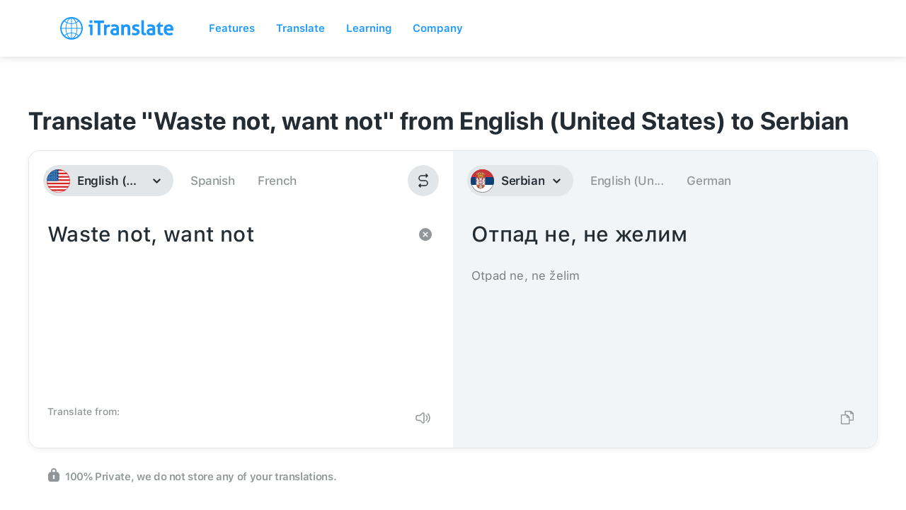

--- FILE ---
content_type: image/svg+xml
request_url: https://itranslate-webapp-production.web.app/images/sr.svg
body_size: 51855
content:
<svg xmlns="http://www.w3.org/2000/svg" xmlns:xlink="http://www.w3.org/1999/xlink" width="180" height="180" xmlns:v="https://vecta.io/nano"><style><![CDATA[.B{fill:#21231e}.C{fill:#fff}.D{fill:#edb92e}.E{stroke:#21231e}.F{stroke-width:.5}.G{fill:#0c4076}.H{fill:#c6363c}]]></style><defs><circle id="A" cx="90" cy="90" r="90"/><path id="B" d="M51.822 42.837c-.112-.33-.193-.65-.25-.948a3.16 3.16 0 0 1 .118-1.637l-1.744-2.677c-.344-.652-.6-1.377-.408-2.12.216-.793.9-1.333 1.516-1.8.74-.572 1.725-1.072 2.723-1.5 2.234-.93 4.01-1.386 5.313-1.428l-.826.77c-2.422.787-5.28 1.825-6.657 2.888-1.78 1.376-1.735 1.702.846 5.374.08.115.267.407.204.54-.124.263-.352 1.475.027 2.307-.223.422-.546.2-.863.242h0z"/><path id="C" d="M60.998 38.133c.703 0 1.273.577 1.273 1.29s-.57 1.29-1.273 1.29-1.273-.577-1.273-1.29.57-1.29 1.273-1.29h0z"/><path id="D" d="M50.15 40.834a1.19 1.19 0 0 1 1.182 1.197 1.19 1.19 0 0 1-1.182 1.197 1.19 1.19 0 0 1-1.183-1.197 1.19 1.19 0 0 1 1.183-1.197h0z"/><path id="E" d="M49.02 38.647a1.19 1.19 0 0 1 1.182 1.197 1.19 1.19 0 0 1-1.182 1.197 1.19 1.19 0 0 1-1.182-1.197 1.19 1.19 0 0 1 1.182-1.197h0z"/><path id="F" d="M68.854 40.54c.683-.047.514 1.184.38 1.458-.176.358-.34.37-.562.038-.17-.254-.5-1.45.182-1.497h0z"/><path id="G" d="M69.324 42.044l-.18-.09a1.7 1.7 0 0 0 .105-.494c.014-.207.012-.424-.07-.62-.04-.092-.116-.176-.22-.193a.42.42 0 0 0-.098-.005l-.014-.204c.13-.008.264.024.363.11.143.12.203.3.23.49.036.265.012.537-.047.797-.017.07-.038.142-.07.208h0zm-.736.05l.167-.115c.05.07.102.15.182.2.05.02.09-.035.118-.068.035-.046.062-.097.088-.148l.18.09c-.063.123-.136.256-.267.315-.104.046-.225.004-.305-.07-.064-.056-.116-.125-.163-.195h0zm.26-1.656l.014.204c-.097.005-.196.052-.244.14-.077.134-.08.295-.07.445a2.08 2.08 0 0 0 .169.675.62.62 0 0 0 .041.076l-.167.115c-.095-.154-.147-.33-.2-.505-.053-.234-.084-.48-.03-.718.033-.153.12-.302.263-.374a.56.56 0 0 1 .217-.06h0z"/><path id="H" d="M68.898 41.206c1.606-.1 1.21 2.78.892 3.426-.414.84-.798.867-1.32.1-.4-.595-1.178-3.406.43-3.516h0 0z"/><path id="I" d="M69.88 44.677l-.18-.09c.15-.346.207-.724.25-1.097.047-.5.048-1.04-.123-1.53-.094-.264-.275-.52-.55-.61-.12-.04-.246-.05-.37-.043l-.014-.204c.27-.018.554.05.762.232.3.26.426.66.484 1.04.086.6.033 1.234-.102 1.832-.04.16-.084.32-.155.468h0zm-1.494.102l.167-.115c.134.19.274.397.49.497.148.067.3-.038.39-.15a2.08 2.08 0 0 0 .264-.424l.18.09c-.128.247-.27.516-.52.656-.187.105-.42.04-.575-.092s-.284-.294-.398-.462h0zm.512-3.47v-.205l.007.205c-.248.015-.5.123-.642.334-.207.298-.24.677-.234 1.03a5.02 5.02 0 0 0 .371 1.692c.044.103.092.206.153.3l-.167.115c-.208-.34-.322-.726-.42-1.11-.123-.532-.197-1.093-.085-1.633.07-.326.246-.65.55-.806.14-.078.3-.112.46-.127l.007.205zm0-.205v.205l-.007-.205h.007 0z"/><path id="J" d="M55.948 42.28c.652-.2.778 1.026.712 1.325-.087.4-.243.44-.536.173-.225-.205-.828-1.287-.175-1.497h0z"/><path id="K" d="M56.758 43.627l-.197-.045c.025-.155.01-.313-.01-.468-.03-.202-.08-.408-.19-.582-.06-.094-.16-.18-.277-.173a.4.4 0 0 0-.106.018l-.06-.195a.5.5 0 0 1 .375.018c.167.08.27.248.34.415.1.254.143.53.145.803a1.1 1.1 0 0 1-.018.209h0zm-.703.226l.136-.152c.067.057.136.124.226.14.05.002.074-.056.093-.095a.96.96 0 0 0 .051-.165l.197.045c-.032.134-.072.282-.186.37-.09.07-.214.06-.308.007-.077-.04-.145-.094-.21-.152h0zm-.138-1.67l.06.195c-.095.028-.18.1-.206.2-.042.153-.004.315.043.462.074.216.18.42.32.6a.57.57 0 0 0 .055.06l-.136.152c-.13-.128-.222-.288-.306-.448-.105-.212-.19-.44-.197-.68-.005-.158.045-.326.167-.432.057-.05.126-.085.197-.1h0z"/><path id="L" d="M56.148 42.916c1.534-.494 1.83 2.41 1.673 3.112-.204.917-.57 1.035-1.26.406-.53-.482-1.946-3.024-.412-3.518h0z"/><path id="M" d="M57.92 46.05l-.197-.045c.063-.372.03-.753-.016-1.126-.075-.506-.198-1.022-.48-1.456-.157-.24-.407-.452-.706-.46a1.03 1.03 0 0 0-.342.049l-.06-.195c.258-.083.55-.086.795.042.355.182.572.545.718.904.225.57.32 1.184.33 1.794-.002.164-.006.33-.04.492h0zm-1.427.46l.136-.152c.174.152.36.32.593.364.16.03.283-.11.345-.242.076-.15.12-.313.157-.475l.197.045c-.066.27-.14.566-.352.763-.156.147-.398.14-.58.05-.185-.085-.344-.217-.495-.352h0zm-.375-3.692l.06.195c-.24.075-.46.245-.548.488-.132.356-.064.75.035 1.105.162.543.423 1.055.755 1.512a1.83 1.83 0 0 0 .207.239l-.136.152c-.28-.28-.484-.628-.67-.976-.245-.487-.45-1.014-.468-1.566-.01-.333.086-.69.345-.916.12-.1.266-.18.417-.234h0zm.03.098l-.007-.022.007.022z"/><path id="N" d="M72.84 27.61c-3.447-.315-6.97.04-10.46 1.44-2.94 1.18-2.652 4.63.933 9.42-.324.607-.51 1.36-.538 2.232.38-.02.645-.01.98-.02-.26-.58.03-1.29.36-1.79.214-.327.258-.27 0-.634-2.134-3.012-3.55-5.65-2.717-7.243 1.01-1.936 4.93-2.944 11.543-2.797l-.036-.535-.065-.072h0 0z"/><path id="O" d="M56.118 28.59c.678 0 1.228.556 1.228 1.242s-.55 1.243-1.228 1.243-1.228-.556-1.228-1.243.55-1.242 1.228-1.242h0z"/><path id="P" d="M58.844 28.854l.368.493c-1.94 1.077-2.743 2.213-2.554 3.355.032.196.622 2.286 1.94 6.337.9.63 1.572 1.193 2.014 1.7-.05.057.142.233.085.28.135.62-.555.493-1.018.34-.223-.595-.903-1.226-1.294-1.496-.08-.055-.367-.197-.396-.29l-2.02-6.35c-.6-1.973.712-3.37 2.877-4.362h0z"/><path id="Q" d="M51.2 43.498l-.074.398c-.565.133-1.048.166-1.45.1.67-.663 1.17-.803 1.523-.497h0z"/><path id="R" d="M51.016 43.878l.074-.398.2.038-.074.398-.076.08-.122-.12zm.2.038c-.01.02-.001.057-.02.068-.014 0-.073.026-.045.001l.065-.07zm-1.62.007l.14.146-.054-.174c.418.067.844.02 1.256-.064l.154-.034.046.2c-.443.103-.902.167-1.356.118l-.132-.018-.054-.174zm.054.174l-.198-.033.143-.14.054.174zm1.638-.58l-.2-.038.033.096c-.107-.096-.254-.145-.397-.126-.204.024-.388.13-.554.247a3.62 3.62 0 0 0-.435.372l-.14-.146c.222-.216.46-.423.738-.562.194-.097.422-.154.636-.095.106.028.203.084.285.155l.033.096zm-.033-.096c.013.018.052.028.04.055-.004.032-.01.055-.02.01l-.023-.065h0zm-.066.078l.1.02-.1-.02zm.066-.078c.013.018.052.028.04.055-.004.032-.01.055-.02.01l-.023-.065h0z"/><path id="S" d="M51.128 42.588c.354.08.387.14.54.167.198.035.472.02.66-.146.768-.466.784.373.486 1.002-.216.455-.105.97.1 1.36.244.46.192.67.02.795l-.335.22c-.207.247-.364.204-.393-.12-.766-.32-1.02-1.063-1.25-1.718-.335-.957-1.554-1.184.17-1.56h0 0z"/><path id="T" d="M51.43 42.62c.667.24.742-.134 1.192-.115-.177 1.033-.357 1.567-1.422 1.013-.588-.306-1.34.142-1.483.474-.052.12-.394-.13-.52-.407-.523-1.156 1.338-1.288 2.232-.965h0z"/><path id="U" d="M71.768 24.94a1.23 1.23 0 0 1 1.222 1.237 1.23 1.23 0 0 1-1.222 1.237 1.23 1.23 0 0 1-1.223-1.237 1.23 1.23 0 0 1 1.223-1.237h0z"/><path id="V" d="M49.26 31.96c.678 0 1.228.556 1.228 1.243s-.55 1.242-1.228 1.242-1.228-.556-1.228-1.242.55-1.243 1.228-1.243h0z"/><path id="W" d="M55.086 30.724h-.202c.005-.425-.25-.84-.63-1.024-.154-.077-.325-.117-.497-.117v-.205a1.33 1.33 0 0 1 1.126.631c.133.213.202.463.203.714h0zm-1.33 1.345v-.205a1.13 1.13 0 0 0 1.005-.623c.08-.16.122-.338.122-.517h.202c.004.457-.242.905-.63 1.144a1.32 1.32 0 0 1-.699.201h0zm-1.33-1.345h.202c-.005.42.243.83.616 1.017.157.08.334.123.5.123v.205a1.33 1.33 0 0 1-1.13-.638c-.13-.21-.198-.46-.2-.707h0zm1.33-1.345v.205a1.13 1.13 0 0 0-1.001.617 1.15 1.15 0 0 0-.125.523h-.202c-.004-.457.242-.905.63-1.144a1.32 1.32 0 0 1 .699-.201h0z"/><path id="X" d="M66.222 53.502l-4.4 2.578-.1-.177 4.4-2.578.1-.006.01.183zm-.1-.177l.044-.026.047.02-.1.006zm4.69 2.2l-4.678-2.016.08-.188 4.678 2.016.01.183-.1.006zm.08-.188l.186.08-.175.103-.01-.183zm-4.49 2.583l4.4-2.578.1.177-4.4 2.578-.1.006-.01-.183zm.1.177l-.044.026-.047-.02.1-.006zm-4.69-2.2l4.678 2.016-.08.188-4.678-2.016-.01-.183.1-.006zm-.08.188l-.186-.08.175-.103.01.183z"/><path id="Y" d="M66.226 54.3c1.128-.07 2.08.49 2.126 1.252s-.832 1.435-1.96 1.505-2.08-.49-2.126-1.252.83-1.435 1.96-1.505h0z"/><path id="Z" d="M56.476 54.14l4.755 1.823-3.926 2.656c-1.018-.342-1.824-3.84-.83-4.48h0z"/><path id="a" d="M61.196 56.06l-4.755-1.823c.044-.053.03-.234.126-.17l4.7 1.802c-.001.08.068.217-.066.19l-.006.001h0 0zm.072-.19c.053.036.258.054.123.11-.098.102-.122.043-.12-.075l-.004-.036zm-4.018 2.667l3.926-2.656c.017.067.17.16.064.203l-3.878 2.624c-.123.06-.092-.083-.11-.16v-.01h0zm-.738-4.5c-.001.06-.134.22-.014.185.062-.002-.113.093-.125.15-.236.348-.25.792-.247 1.2.037.778.223 1.555.577 2.25.153.273.333.57.634.693-.04.053-.022.24-.117.17-.355-.165-.568-.522-.742-.86-.346-.717-.53-1.512-.556-2.307-.003-.45.034-.942.32-1.31.075-.077.152-.182.27-.172h0zm-.1.01c.078-.053.1.012 0 0h0zm0 0c.078-.053.1.012 0 0h0z"/><path id="b" d="M56.566 55.026c1.124-.116 2.098.405 2.174 1.163s-.774 1.468-1.898 1.584c-.73.075-1.186-.572-1.265-1.257s.217-1.4.988-1.5h0z"/><path id="c" d="M71.492 56.264c.353 0 .64.29.64.646s-.286.646-.64.646-.638-.29-.638-.646.286-.646.638-.646h0z"/><path id="d" d="M62.138 54.474h-.202c.004-.218-.138-.428-.34-.506-.062-.025-.13-.038-.197-.038v-.205a.74.74 0 0 1 .612.328c.083.123.128.272.128.42h0zm-.74.75v-.205a.54.54 0 0 0 .5-.344c.025-.063.037-.132.037-.2h.202c.002.248-.13.493-.337.627a.73.73 0 0 1-.403.121h0zm-.74-.75h.202c-.004.22.14.43.344.507.06.024.127.036.193.036v.205a.74.74 0 0 1-.609-.325c-.085-.124-.13-.274-.13-.423h0zm.74-.75v.205a.54.54 0 0 0-.493.327c-.03.068-.044.142-.044.216h-.202c-.002-.25.13-.495.34-.63a.73.73 0 0 1 .399-.119h0z"/><path id="e" d="M71.468 53.405c.353 0 .638.29.638.646s-.286.646-.638.646-.64-.29-.64-.646.286-.646.64-.646h0z"/><path id="f" d="M54.186 47.62c.483-.15 1.24.93 1.42.913.238-.618-.247-2.096-1.107-3.266-.584-.193-.636-.572-.757-1.452-.036-.263-.536-.082-.545.366-.01.48-.047.746.06 1.156.042.162.02.316-.16.464.9.365 1.134.81 1.1 1.82h0 0z"/><path id="g" d="M53.756 43.828c-.083.203-.11.37-.13.676-.015.235.07.454.218.65a2.06 2.06 0 0 0 .602.507c.148.087.318.326.453.6s.232.577.238.794c.02.72.158 1.348.483 1.47a.63.63 0 0 0 .463.03c-.047-.13-.03-.31-.144-.49-.148-.232-.277-.5-.29-.733-.01-.182-.095-.303-.025-.66.045-.232.195-.32.168-.533-.05-.414-.375-1.21-.85-1.21-.468 0-.687-.05-.93-.677-.082-.213-.2-.315-.26-.422h0z"/><path id="h" d="M53.728 44.5c-.063-.012-.16.005-.2-.025.014-.237.04-.478.135-.697.056.032.152.047.182.09-.085.2-.103.42-.116.633h0zm.197.58c-.055.033-.116.1-.167.116-.153-.2-.25-.453-.232-.71.063.012.16-.005.2.025a.87.87 0 0 0 .198.568h0zm.572.48c-.038.052-.066.146-.11.17a2.15 2.15 0 0 1-.621-.527c.055-.033.115-.1.167-.116a1.97 1.97 0 0 0 .565.472h0zm.493.642c-.06.022-.134.085-.186.08-.106-.2-.22-.413-.408-.545.038-.052.066-.146.11-.17.222.153.362.4.483.636h0zm.248.837c-.064-.006-.157.02-.202-.006-.018-.26-.115-.507-.226-.74.06-.02.135-.085.186-.08.123.26.23.538.243.827h0zm.418 1.378c-.03.057-.04.155-.082.187-.258-.114-.364-.406-.43-.66-.073-.294-.1-.598-.107-.9.063.006.157-.02.202.006.018.393.043.803.218 1.162.046.084.108.168.2.205h0zm.333.16c.056-.015.156-.07.185-.06-.037.054-.047.144-.128.138-.154.04-.316.013-.46-.047.03-.057.04-.155.082-.187a.56.56 0 0 0 .394.022l-.072.134zm.2-.07c.038.073.055.135-.05.13-.053.026.05-.112.05-.13h0zm-.324-.4l.17-.11c.105.15.11.34.154.512-.062.014-.143.07-.194.06-.047-.152-.038-.324-.13-.46h0zm-.305-.782l.202-.01c.02.25.144.474.273.683-.057.028-.124.1-.176.1-.145-.234-.28-.495-.3-.773h0zm-.023-.687c.06.02.158.016.196.05-.043.182-.02.37.02.55.04.094-.052.078-.118.082-.074.026-.085-.017-.087-.08-.047-.198-.057-.402-.013-.6h0zm.167-.5c.064 0 .155-.036.202-.014.035.207-.132.363-.17.555-.06-.02-.16-.016-.196-.05.022-.157.143-.28.166-.434.002-.018.001-.037-.001-.055h0zm-.75-1.12c.008-.064-.015-.16.01-.204.307.01.53.27.67.52.134.24.23.506.268.78-.064 0-.155.036-.202.014-.058-.342-.2-.682-.423-.942-.086-.09-.197-.166-.325-.166h0zm-1.023-.742l.188-.075c.09.22.19.48.432.568.13.043.268.042.403.043-.008.064.015.16-.01.205-.254.005-.54-.024-.72-.226-.136-.146-.22-.332-.29-.516h0zm-.073-.42c-.05-.025-.16-.06-.175-.08.062.01.157-.05.19.02.097.125.19.256.245.406-.062.016-.14.073-.193.064-.053-.147-.157-.266-.246-.392l.177-.017zm-.187-.08c.03-.04.05-.183.085-.158.013.047.143.15.047.145l-.132.013zm0 0c.03-.04.05-.183.085-.158.013.047.143.15.047.145l-.132.013z"/><path id="i" d="M51.992 45.55a1.73 1.73 0 0 1 .426-.228 1.15 1.15 0 0 1 .762-.034c1.123.34 1.614 2.344.384 2.825-.242.03-.466-.2-.683-.674-.256-.64-.53-1.084-.82-1.355-.18-.227-.185-.42-.068-.534h0 0z"/><path id="j" d="M52.558 45.682c1.078-.423 1.872 1.652.864 2.047-.54.212-.593-.468-.698-.846-.142-.5-1.203-.795-.167-1.2h0z"/><path id="k" d="M52.67 45.99c.526-.206 1.248 1.032.6 1.313-.444.2-.795-.06-.938-.433s-.02-.736.348-.88h0z"/><path id="l" d="M61.4 37.31h-.202a1.19 1.19 0 0 0-.655-1.065c-.16-.08-.34-.122-.517-.12v-.205c.467-.004.922.253 1.165.653.137.22.21.48.2.738h0zm-1.375 1.39v-.205c.434.005.854-.26 1.045-.65a1.19 1.19 0 0 0 .127-.537h.202a1.4 1.4 0 0 1-.652 1.183c-.215.136-.47.208-.723.208h0zm-1.375-1.39h.202a1.19 1.19 0 0 0 .655 1.065 1.16 1.16 0 0 0 .517.121v.205c-.467.004-.922-.253-1.165-.653-.137-.22-.21-.48-.2-.738h0zm1.375-1.39v.205c-.434-.005-.854.258-1.045.65a1.19 1.19 0 0 0-.127.538h-.202a1.4 1.4 0 0 1 .652-1.183c.215-.136.47-.208.723-.208h0z"/><path id="m" d="M63.464 27.585h-.202c.005-.425-.25-.838-.63-1.023a1.11 1.11 0 0 0-.497-.117v-.205a1.33 1.33 0 0 1 1.126.631c.133.212.202.463.203.714h0zm-1.33 1.345v-.205a1.13 1.13 0 0 0 1.005-.624c.08-.16.122-.338.122-.516h.202c.004.457-.242.905-.63 1.144-.208.132-.453.2-.7.2h0zm-1.33-1.345h.202c-.005.422.246.834.623 1.02.155.08.33.12.503.12v.205a1.33 1.33 0 0 1-1.122-.625c-.136-.214-.206-.467-.207-.72h0zm1.33-1.345v.205a1.13 1.13 0 0 0-1.005.624c-.08.16-.122.338-.122.516h-.202c-.004-.454.24-.9.624-1.14.2-.134.457-.205.705-.205h0z"/><path id="n" d="M61.446 28.577h-.202a1.19 1.19 0 0 0-.655-1.065c-.16-.08-.34-.122-.517-.12v-.205c.467-.004.922.253 1.165.653.137.22.21.48.2.738h0zm-1.375 1.39v-.205c.43.005.85-.255 1.042-.642.086-.168.13-.356.13-.545h.202a1.4 1.4 0 0 1-.652 1.183c-.215.136-.47.208-.723.208h0zm-1.375-1.39h.202a1.19 1.19 0 0 0 .648 1.061c.162.083.343.125.524.125v.205c-.467.004-.922-.253-1.165-.653-.137-.22-.2-.48-.2-.74h0zm1.375-1.39v.205c-.434-.005-.854.26-1.045.65a1.19 1.19 0 0 0-.127.538h-.202a1.4 1.4 0 0 1 .652-1.183c.215-.136.47-.208.723-.208h0z"/><path id="o" d="M58.308 31.403a1.28 1.28 0 0 1 1.273 1.289 1.28 1.28 0 0 1-1.273 1.289c-.703 0-1.273-.577-1.273-1.29s.57-1.29 1.273-1.29h0z"/><path id="p" d="M74.882 39.712c-.54-1.01-1.113-1.657-1.72-1.938.835-2.643 1.032-6.056.54-10.264-.05-.63-.204-.9-.443-.895-.21.004-.336.325-.356 1.05.152 2.315.34 4.34.234 6.06-.094 1.535-.452 2.81-.848 4.25-.055.2.086.357.774.746.507.3.827.646.933 1.02.147-.06.24-.042.294-.026.51.148.725.108.6.001h0z"/><path id="q" d="M75.104 44.175l-.026.18c-.75.095-1.37.4-1.91.875.358-.536 1.126-.935 1.937-1.054h0z"/><path id="r" d="M75.104 43.854l-.026-.18c-.75-.095-1.37-.4-1.91-.875.358.536 1.126.934 1.937 1.054h0z"/><path id="s" d="M72.232 41.572c.228.094.477.195.687.4.32.312.113.83-.3 1.33-.13.158-.193.437-.192.715s.066.555.192.708c.413.5.62 1.02.3 1.33-.2.205-.46.306-.687.4a1.5 1.5 0 0 1 .012-.482c.04-.263.04-.538-.1-.705-.1-.13-.162-.077-.475-.275-.203-.13-.355-.283-.457-.45s-.046-.348-.046-.53-.055-.362.046-.53.254-.323.457-.45c.313-.198.374-.145.475-.275.13-.167.13-.442.1-.705-.03-.203-.034-.362-.012-.483h0z"/><path id="t" d="M52.2 45.384l.135-.06c-.308-.432-.375-.845-.257-1.26-.262.33-.198.846.12 1.317h0z"/><path id="u" d="M62.148 40.09c.266.34.234.42.378.517.188.125.443.082.68-.01.972-.373.972.403.7 1.29-.137.43-.55.898-.736 1.265-.182.36-.143.628-.224.72l-.794.118-.78.098c-.113-.065-.2-.32-.522-.6s-.88-.586-1.18-.93c-.61-.698-.933-1.368.025-1.345.238.006.477-.038.583-.2.085-.134.02-.195.103-.588.054-.258.148-.463.27-.61s.302-.117.467-.148.318-.13.502-.036.37.25.542.47h0 0z"/><path id="v" d="M62.582 40.523c-.05.036-.075.195-.14.15-.15-.12-.203-.318-.33-.46-.1-.074.05-.117.097-.173.056-.007.095.1.14.155.083.103.122.25.23.326h0zm.59-.02c.003.067.124.19.024.21-.23.083-.508.125-.724-.018.05-.04.074-.185.14-.155.177.09.387.028.56-.036h0zm.822 1.418c-.056-.04-.228-.02-.176-.116.09-.322.194-.667.11-1-.04-.17-.233-.224-.385-.192-.102.015-.202.046-.298.082-.003-.07-.127-.194-.02-.2.246-.09.566-.15.774.052.212.234.174.58.126.87a4.22 4.22 0 0 1-.131.516h0zm-.742 1.28c-.048-.048-.222-.057-.154-.142.223-.407.55-.757.704-1.2.052.04.218.02.178.107-.167.453-.503.814-.728 1.236h0zm-.297.774c-.03-.055.01-.247-.082-.175-.012-.004.03-.095.027-.132.032-.194.082-.386.172-.56.047.048.213.055.16.137-.1.196-.1.42-.174.626-.018.05-.053.084-.102.104h0zm-.81.12c.014-.063-.026-.204.016-.207l.76-.113c-.01.066.082.206-.014.2l-.763.11zm.015-.002l-.023-.146c.013.14.005-.153.008-.015l-.001.12c-.004-.136.006-.002.016.04h0zm-.847.086c.012-.062.16-.186.045-.2.058-.01.165-.02.243-.03l.528-.07c-.01.064.078.2-.01.21l-.758.09-.047-.01zm-.54-.612c.055-.03.102-.194.163-.128.185.156.31.366.46.55.013.044-.063.163-.097.18-.16-.128-.24-.328-.387-.468a1.79 1.79 0 0 0-.14-.136h0zm-1.2-.94c.063-.028.132-.186.188-.095.336.346.77.57 1.134.88-.058.036-.105.2-.172.12-.378-.308-.82-.54-1.15-.906h0zm.103-1.514c-.024.06.043.214-.047.204-.15.006-.344.002-.44.14-.062.183.06.365.144.52.113.185.25.353.39.516-.063.028-.134.188-.188.093-.233-.284-.487-.582-.562-.953-.045-.205.09-.418.29-.47.132-.045.273-.05.412-.05h0zm.495-.163c.037.05.202.075.15.14-.15.197-.42.23-.65.225.022-.06-.04-.2.047-.204.16-.003.356-.017.454-.162h0zm.1-.554c.052.033.208-.002.19.077-.047.172-.018.357-.076.525-.02.113-.104.007-.162-.02-.08-.025.015-.1-.006-.16.007-.14.023-.283.054-.42h0zm.29-.655c.032.053.176.094.137.154-.12.16-.188.35-.23.543-.057-.034-.225.003-.187-.092.05-.217.137-.432.278-.605h0zm.156.13l.068-.083-.068.083zm.37-.314c-.01.06.078.2.006.206-.127.023-.284-.004-.376.107-.033-.055-.196-.102-.125-.164.13-.137.326-.125.495-.15h0zm.037.2l-.07.013.07-.013zm.528-.228c-.046.046-.05.204-.128.167-.137-.042-.268.04-.4.06.008-.07-.09-.21.016-.214.165-.053.35-.107.512-.015h0zm.598.56c-.058.02-.24-.05-.184.053-.022-.016-.092-.1-.138-.152a1.43 1.43 0 0 0-.366-.279c.046-.045.053-.21.128-.163.213.12.402.29.543.5l.017.05zm-.202 0c.04.006.23-.013.176.01-.067.005-.17.112-.176-.01h0z"/><path id="w" d="M62 44.012l-.16-.007a4.73 4.73 0 0 0-1.261-1.915c.563.316 1.112 1.088 1.42 1.922h0 0z"/><path id="x" d="M62.286 43.974l.148-.05c-.1-.8.013-1.514.307-2.186-.392.477-.552 1.367-.455 2.234h0z"/><path id="y" d="M63.66 40.505c-.036.286-.073.593-.214.868-.213.413-.737.254-1.297-.14-.176-.124-.446-.153-.695-.11s-.477.16-.576.324c-.32.53-.702.828-1.062.525-.238-.2-.4-.46-.55-.698.096-.042.233-.063.418-.06.238.006.477-.038.583-.2.085-.134.02-.195.103-.587.054-.258.148-.464.268-.612s.302-.116.467-.148.318-.13.5-.037.37.25.542.47c.265.34.233.42.378.518.188.125.443.08.68-.01.183-.07.333-.1.453-.094h0z"/><path id="z" d="M63.536 41.42l-.18-.095c.133-.257.168-.55.204-.833l.2.026c-.038.308-.08.623-.225.902h0zm-1.444-.104l.116-.168c.25.17.52.345.83.364.132.01.263-.065.318-.187l.18.095c-.094.203-.32.32-.54.296-.334-.03-.633-.214-.903-.4h0zm-.62-.092l-.035-.2c.26-.044.547-.027.77.125l-.116.168c-.18-.12-.414-.126-.62-.092h0zm-.507.276l-.173-.106c.14-.22.4-.326.645-.37l.035.2c-.19.037-.396.11-.507.276h0zm-1.213.55l.13-.157c.118.114.307.127.44.034.204-.127.345-.332.47-.533l.173.106c-.167.268-.366.55-.672.665-.187.07-.394.015-.54-.115h0zm-.526-.87l.08.188c.023-.033.028-.192.065-.117.146.232.3.465.5.643l-.13.157c-.237-.2-.407-.462-.57-.722l.045-.15zm-.045.15c-.036-.056-.1-.12.005-.132.083-.052-.004.087-.003.127l-.001.005h0zm.506-.216l-.005.204c-.126-.001-.257.001-.376.05l-.08-.188c.145-.062.306-.07.46-.066h0zm.495-.163l.17.11c-.138.22-.42.263-.658.258-.03-.035-.001-.127-.008-.184.02-.045.122-.008.175-.027.118-.014.253-.048.32-.156h0zm.1-.553l.198.043c-.043.166-.036.34-.066.507-.017.04-.033.148-.087.1-.035-.04-.16-.06-.117-.12.035-.142.02-.293.056-.436l.016-.084zm.29-.656l.156.13c-.13.163-.205.365-.248.568l-.198-.043c.05-.235.137-.468.29-.656h0zm0 0l.024-.03-.024.03zm.527-.183l.037.2c-.135.032-.307-.008-.407.112l-.156-.13c.114-.15.313-.164.485-.176l.04-.006zm0 0l.058-.01-.058.01zm.565-.028l-.09.183c-.143-.075-.294.023-.437.046l-.037-.2c.173-.042.357-.124.532-.043.01.004.024.01.033.015h0zm.576.497l-.16.127c-.14-.177-.307-.338-.51-.44l.09-.183c.228.117.42.297.576.497h0zm.354.496l-.112.17c-.16-.105-.21-.303-.33-.445-.03-.05-.11-.1-.02-.135.05-.03.1-.13.146-.037.104.126.173.275.268.406a.3.3 0 0 0 .048.04h0zm.59-.02l.07.192c-.242.093-.54.152-.77 0l.11-.17c.18.112.406.046.59-.02h0zm.59.015l-.2-.026c.02.04.15.132.046.115a1.21 1.21 0 0 0-.363.087l-.07-.192c.157-.06.323-.106.493-.1l.096.115zm-.096-.115c.076-.007.138-.001.1.1.006.067-.078-.08-.1-.1h0z"/><path id="AA" d="M58.352 44.364c.155-.19.217-.147.245-.266.036-.154-.054-.394-.17-.624-.466-.918.03-.84.702-.48.17.092.368.255.565.423l.56.466c.333.24.54.248.636.345l.32.84.31.84c-.02.104-.213.132-.356.397s-.252.735-.424.963c-.253.335-.484.534-.664.5s-.307-.297-.355-.88c-.02-.227-.148-.466-.297-.61-.116-.11-.142-.064-.43-.227-.186-.105-.343-.234-.47-.375s-.145-.297-.203-.452-.156-.308-.14-.455.07-.3.17-.412h0 0z"/><path id="AB" d="M61.302 45.358l.044.2c-.29.068-.53.188-.728.352s-.36.375-.485.628c.044-.28.183-.53.387-.732s.473-.354.782-.438h0 0z"/><path id="AC" d="M61.184 45.02l-.086-.187c-.322-.027-.633-.11-.937-.242s-.597-.312-.89-.537c.232.26.533.482.864.648s.698.278 1.05.317h0 0z"/><path id="AD" d="M58.898 43.157l-.128.158c-.16-.134-.33-.268-.53-.338l.07-.192c.222.078.41.222.6.372h0zm.34.657c-.064.002-.153.037-.202.018-.028-.195-.11-.4-.265-.516l.128-.158c.197.16.305.408.34.657h0zm-.06.82l-.196-.05c.06-.24.1-.493.057-.74.064-.002.154-.037.202-.018a2.22 2.22 0 0 1-.062.808h0zm.104.673c-.062.014-.143.067-.194.057-.08-.25-.157-.517-.106-.78.06.023.156.024.194.06-.03.224.04.452.107.662h0zm.367.665c-.05.04-.1.123-.15.137-.192-.207-.312-.47-.407-.734.063-.014.143-.067.194-.057.087.234.192.47.364.654h0zm.717 1.447c-.056-.032-.15-.05-.182-.09.06-.202-.056-.403-.154-.572-.147-.234-.33-.443-.524-.64.05-.04.1-.123.15-.137.286.297.574.617.7 1.015.043.137.055.3-.001.424h0zm-.48.366c.05-.03.156-.066.17-.093-.035-.02-.185-.02-.1-.062.108-.066.18-.175.224-.29.056.032.15.05.18.09a.78.78 0 0 1-.329.395l-.147-.04zm.147.04c-.06.053-.117.09-.136-.016-.036-.055.106.02.136.016h0zm-.4-.494c.064-.007.15-.05.2-.035.035.156.164.262.234.4-.06.023-.13.078-.186.082-.092-.144-.214-.272-.248-.446h0zm-.288-.653l.147-.14c.188.206.274.48.34.748-.064.007-.15.05-.2.035-.057-.227-.127-.465-.286-.642h0zm-.424-.44l.106-.174c.18.103.318.26.43.433.072.048-.022.085-.055.127-.046.08-.1.03-.125-.03-.09-.145-.207-.27-.356-.358h0zm-.513-.253l.157-.13c.105.124.3.1.42.184.088.024-.02.1-.035.15-.02.086-.077.01-.128.001-.15-.046-.315-.07-.414-.205h0zm-.257-1.565l.147.14c-.157.183-.113.45-.053.664.07.226.173.444.32.63l-.157.13c-.232-.308-.397-.68-.418-1.07-.006-.178.04-.364.162-.496h0zm.147-1.022c.06-.02.137-.08.188-.075.12.266.23.586.1.866-.067.14-.173.257-.278.37l-.148-.14c.15-.16.32-.35.285-.586-.018-.153-.077-.297-.14-.436h0zm-.024-.617v.205c.032-.02.092-.157.104-.098.022.144.038.292.103.425-.06.02-.137.08-.188.075-.072-.15-.092-.32-.118-.483l.1-.124zm-.1.124c-.016-.068-.056-.157.052-.124.102-.016-.036.084-.052.124h0 0zm.1.08v-.205c.074.007-.003.12.005.174l-.005.03z"/><path id="AE" d="M66.814 45.376c-.255.22-.32.178-.39.31-.1.17-.048.428.03.67.308.955-.272.87-.968.506-.346-.182-.75-.646-1.065-.88s-.537-.23-.624-.328l-.188-.86-.18-.886c.043-.118.26-.173.475-.494s.433-.93.714-1.226c.575-.605 1.153-.865 1.185.297.008.282.057.567.207.72.118.12.166.06.494.22.214.106.384.244.507.402s.098.347.125.528.107.354.036.53-.19.34-.357.486h0z"/><path id="AF" d="M66.512 45.736c-.043-.045-.194-.06-.16-.127.092-.14.272-.18.385-.3.035.008.154.123.122.163-.098.095-.227.15-.33.235-.007.01-.013.02-.018.03h0zm.037.59c-.066 0-.192.114-.207.015-.065-.225-.117-.482-.008-.702.05.05.212.06.158.146-.048.18.005.37.057.54h0zm-1.11.628c.048-.05.057-.222.142-.156.227.106.468.238.725.212.153-.028.138-.222.12-.34-.014-.095-.04-.188-.07-.28.068-.001.196-.118.208-.01.064.23.138.516-.024.723-.18.187-.467.116-.682.04-.145-.05-.284-.117-.42-.188h0zm-1.078-.888c.052-.035.085-.197.15-.14.35.27.634.626 1.02.847-.048.048-.058.222-.14.155-.385-.233-.677-.59-1.03-.86h0zm-.662-.387c.052-.033.234-.007.173-.093.148.09.325.124.47.222.05.042.19.077.097.148-.044.077-.088.138-.16.053-.16-.117-.362-.148-.525-.255-.028-.02-.043-.046-.056-.076h0zm-.09-.78c.016-.053-.04-.256.042-.17.094.05.067.173.1.26l.143.642c-.066-.005-.2.098-.208-.002l-.177-.815.1.083zm0-.205c.097-.063.136.153.046.04l-.046-.04zm-.1.124c.06.001.172-.07.2-.023.013-.044-.106-.147-.1-.074-.02.04.046.215-.04.16-.04.023-.073-.145-.06-.064h0zm-.174-.944c.063.002.203.128.194.016l.177.882c-.062-.004-.18.082-.204.015l-.17-.872.003-.04zm.486-.516c.04.053.21.083.138.157-.1.17-.278.284-.425.416-.052.024-.135-.047-.198-.057.077-.166.267-.23.375-.372.04-.045.077-.093.1-.143h0zm.725-1.24c.032.06.186.115.113.178-.287.353-.424.798-.67 1.177-.04-.053-.204-.08-.14-.155.24-.394.386-.852.7-1.2h0zm1.36.365c-.066-.02-.22.057-.204-.05-.016-.208-.023-.445-.168-.6-.14-.112-.32.005-.446.086a2.65 2.65 0 0 0-.395.35c-.033-.06-.195-.12-.107-.182.22-.215.462-.455.78-.504.222-.03.404.153.46.355.06.178.076.368.082.554h0zm.18.652c-.056.025-.117.18-.17.115-.17-.212-.2-.498-.2-.76.064.02.216-.056.204.045.015.206.034.44.177.6h0zm.467.2c-.046.048-.05.212-.13.164-.153-.09-.356-.083-.48-.222.06-.03.114-.178.175-.115.13.064.277.086.404.158l.03.015zm.542.43c-.058.02-.13.155-.178.102-.122-.15-.28-.264-.452-.35.046-.048.05-.216.13-.162.19.1.367.238.5.41h0zm-.16.127l.01.015-.01-.015h0zm.304.45c-.06-.012-.19.072-.204-.002-.02-.15-.001-.32-.1-.448.06-.022.14-.17.185-.1.108.16.096.357.118.54h0zm.03.585c-.053-.044-.215-.036-.172-.126.025-.146-.038-.286-.057-.428.062.01.184-.066.205 0 .037.182.1.374.024.555h0zm-.385.525c-.025-.06-.165-.128-.102-.182.128-.117.235-.26.3-.42.048.04.205.038.172.113a1.39 1.39 0 0 1-.37.49h0z"/><path id="AG" d="M63.58 44.647l-.014-.174c.64-.176 1.14-.547 1.544-1.092-.228.58-.842 1.06-1.53 1.266h0z"/><path id="AH" d="M63.644 44.952l.058.166c.672.013 1.274.237 1.838.63-.412-.47-1.164-.77-1.896-.797h0z"/><path id="AI" d="M66.538 46.8c-.217-.067-.454-.138-.673-.308-.333-.258-.236-.76.05-1.276.092-.166.102-.444.055-.716s-.154-.542-.298-.68c-.47-.454-.756-.955-.518-1.323.16-.245.376-.388.575-.523.042.126.07.295.076.513.007.282.056.566.207.72.118.12.166.06.494.22.214.106.384.244.507.402s.098.347.125.528.107.354.036.53-.19.34-.357.486c-.255.22-.32.178-.39.31-.1.17-.048.427.03.67.06.184.086.33.084.443h0z"/><path id="AJ" d="M62.1 43.414c.805-.04 1.583.668 1.697 1.534s-.45 1.538-1.22 1.547-1.49-.625-1.637-1.46.355-1.58 1.16-1.62h0z"/><path id="AK" d="M62.178 43.84c.59-.026 1.154.487 1.24 1.12s-.317 1.134-.892 1.144c-.567.01-1.104-.47-1.208-1.08-.107-.624.27-1.158.86-1.184h0z"/><path id="AL" d="M62.244 44.27c.368-.014.72.304.778.7s-.197.717-.558.724-.7-.294-.764-.684.176-.727.545-.74h0z"/><path id="AM" d="M63.12 44.956l-.2.03c-.042-.29-.27-.55-.56-.605-.038-.007-.077-.01-.115-.008l-.008-.204c.3-.01.566.157.726.394.08.117.135.253.155.394h0zm-.656.842l-.004-.205c.172 0 .337-.106.41-.262a.59.59 0 0 0 .049-.345l.2-.03c.038.242-.037.507-.223.672-.118.108-.274.166-.433.17h0zm-.866-.77l.2-.034c.046.286.274.543.563.59.033.006.066.008.1.007l.004.205c-.295.006-.574-.168-.73-.415-.07-.107-.116-.23-.137-.355h0zm.543-.758h.202l-.097.102a.46.46 0 0 0-.398.254c-.058.112-.07.244-.05.367l-.2.034c-.042-.243.027-.51.2-.682.115-.1.272-.173.43-.178l-.097.102zm.202 0v.1l-.097.004.097-.102zm0 0h-.202l.097-.102.105.102zm-.202 0v-.1l.097-.004-.097.102z"/><path id="AN" d="M76.428 36.7c.754 0 1.364.618 1.364 1.38s-.61 1.38-1.364 1.38-1.364-.618-1.364-1.38.61-1.38 1.364-1.38h0z"/><path id="AO" d="M77.894 26.84h-.202c.006-.476-.28-.94-.705-1.147a1.25 1.25 0 0 0-.558-.131v-.205c.497-.004.983.27 1.242.696.146.234.223.51.224.787h0zm-1.466 1.483v-.205c.465.005.915-.275 1.122-.69.093-.18.14-.384.14-.587h.202a1.49 1.49 0 0 1-.734 1.285c-.22.13-.476.198-.73.198h0zm-1.466-1.483h.202c-.005.473.275.934.698 1.143.174.09.37.135.565.135v.205c-.495.004-.978-.267-1.238-.69-.15-.236-.228-.515-.228-.794h0zm1.466-1.483v.205c-.467-.005-.92.278-1.126.7-.09.18-.137.38-.137.58h-.202c-.004-.504.267-.998.695-1.26.23-.145.5-.22.77-.222h0z"/><path id="AP" d="M62.426 116.904c-.64.027-1.426.394-3.72 2.387-1.002 2.048-2.012 4.107-3.404 5.883-.475.314-.848.533-1.224.658-.393.13-3.287.034-3.358-.087-.9-.818-2.277-.235-1.817.628-.357.34.43 1.578 1.06 1.064.58-.472 2.597-.026 3.27-.27-.254.606-2.077 1-3.35 1.094-1.164.05-1.087 1.213-.607 2.105.545.348.098-.09.296.163.52.774 1.636.673 1.674-.083.04-.783 2.757-1.802 3.165-2.403-.498 1.19-1.648 2.298-2.22 3.462-.613.616-.986.74-.193 1.982.88-.1.93-.334 1.473.178 1.202-.132 1.397-.49 1.202-1.442-.206-1.007.635-2.828.915-3.342.258-.475.32-.968.572-1.265.436-.516 2.514-1.55 3.046-1.266.98.522 1.727.206 1.85-.743-.316-.245-.08-1.594-.756-1.65-.554-.047-.882.124-1.39.54-.802.656-1.214 1.005-1.478.932-.625-.172 1.133-1.036 2.732-3.137 2.216-2.91 2.368-4.4 2.265-5.386h0 0z"/><path id="AQ" d="M2.55 7.232C4.143 8.51 5.6 5.59 4.187 1.73 3.142-1.126-1.966-.017.88 3.824c.135.182.325.098.298-.1-.162-.788.34-1.245 1.115-1.1 2.115.396 2.182 4.414-.12 3.5-.42-.027-.044.782.376 1.12h0 0z"/><path id="AR" d="M49.036 126.908c-.802-.47-1.264-.452-1.575-.102-.17.192-.4.093-.262-.21.534-1.263 1.385-1.42 2.148-.828l.558.538c-.128.2-.766.455-.87.6h0z"/><path id="AS" d="M60.528 125.778c.852-.58 1.65-.694 2.087-.368.24.18.478.05.266-.247-.883-1.244-1.92-1.307-2.7-.606l-.55.622c.267.293.858.624.895.6h0z"/><path id="AT" d="M53.818 132.9c.026-.05-.196-1.088-.542-1.412-.27.216-.573.407-.857.704-.852.9-.848 2.202.483 3.346.33.282.48-.015.346-.34-.227-.555.05-1.264.57-2.298h0z"/><path id="AU" d="M50.494 130.186c-.79.33-1.064.745-1.035 1.293.016.3-.182.413-.293.063-.967-2.25.036-2.67 1.486-2.588.083.392-.123 1.217-.157 1.232h0 0z"/><path id="AV" d="M56.8 124.252l.202.123c-.065.1-.068.235-.012.34.082.16.234.27.386.36l-.12.205c-.192-.113-.377-.258-.48-.46a.58.58 0 0 1-.011-.508.69.69 0 0 1 .032-.061h0zm1.3.163l-.15.184c-.163-.13-.32-.267-.502-.37-.078-.04-.172-.086-.26-.05s-.14.12-.188.196l-.202-.122c.08-.13.186-.26.338-.306.138-.043.286 0 .41.066.2.103.356.245.524.38l.03.024z"/><path id="AW" d="M57.466 123.516l.202.123c-.065.1-.068.235-.012.34.082.16.234.27.386.36l-.12.205c-.192-.113-.377-.258-.48-.46a.58.58 0 0 1-.013-.505.57.57 0 0 1 .034-.065h0zm1.3.163l-.15.184c-.163-.13-.32-.267-.502-.37-.078-.04-.172-.086-.26-.05s-.14.12-.188.196l-.202-.123c.08-.13.184-.258.335-.305.14-.045.29-.001.416.067.193.106.36.25.533.387l.018.014z"/><path id="AX" d="M58.176 122.566l.212.11a.58.58 0 0 0 0 .523c.09.19.25.333.42.45l-.134.197c-.23-.16-.442-.366-.537-.634-.077-.2-.062-.45.04-.647h0zm1.43.22l-.164.173c-.178-.167-.35-.344-.552-.48-.077-.048-.17-.103-.263-.078-.102.04-.162.14-.214.23-.012.03-.025.056-.056.027l-.18-.093c.078-.15.177-.305.337-.378.127-.058.276-.035.397.027.194.098.352.25.51.396l.185.174z"/><path id="AY" d="M58.964 121.544l.215.105a.72.72 0 0 0 .014.64c.097.198.26.355.435.484l-.14.195c-.252-.185-.48-.428-.573-.733-.07-.226-.055-.478.05-.69h0zm1.5.253l-.17.17c-.2-.19-.372-.4-.59-.548-.08-.052-.177-.114-.277-.086-.107.044-.168.152-.223.248-.016.017-.02.068-.043.064l-.206-.1c.082-.164.182-.337.353-.42.133-.065.29-.04.417.03.206.1.372.28.538.44l.203.205z"/><path id="AZ" d="M59.83 120.522l.2.127c-.095.145-.125.33-.073.496.075.25.256.452.445.625l.1.08-.152.183c-.244-.206-.475-.447-.59-.75-.077-.206-.077-.442.016-.642a.89.89 0 0 1 .062-.116h0zm1.505.286l-.174.16c-.175-.185-.343-.38-.546-.535-.082-.06-.185-.126-.3-.092-.12.05-.198.164-.27.268-.014.042-.038.037-.067.01l-.158-.1c.1-.154.214-.314.386-.4.144-.067.314-.032.444.05.206.125.37.305.535.477l.14.15z"/><path id="Aa" d="M72.524 116.12l-1.898-1.075c-.798.573-1.39 2.703-.025 4.443 1.7 2.17 2.39 3.74 2.805 5.496 1.238-1.586 1.664-3.254.878-4.88-1.06-2.195-1.75-3.433-1.76-3.983h0z"/><path id="Ab" d="M74.074 114.602l-1.898-1.075c-.798.574-2.467 2.636-1.103 4.375 1.7 2.17 3.468 3.81 3.883 5.564 1.238-1.586 1.765-3.254.98-4.88-1.06-2.195-1.852-3.433-1.86-3.983h0z"/><path id="Ac" d="M61.098 93.798c.036 1.736-.27 13.312-.368 14.948-.097 1.63-.818 2.74-1.588 3.375-.705-.97-1.126-2.278-1.227-3.83-.05-.792.095-11.747.156-13.998 1.296-3.432 2.258-3.562 3.027-.494h0z"/><path id="Ad" d="M64.43 90.876c-.016 1.736-.674 13.297-.82 14.93-.146 1.625-.9 2.71-1.69 3.323-.676-.992-1.057-2.313-1.1-3.868-.027-.793.45-11.738.58-13.987 1.4-3.39 2.365-3.488 3.04-.397h0z"/><path id="Ae" d="M56.998 81.446c-.11 3.73-.175 11.822-.152 12.51.053 1.555.666 3.534 1.342 4.526.788-.612 1.543-1.698 1.69-3.323.12-1.336.162-7.897.182-11.185-.844-.543-1.713-1.222-2.416-1.944 0 0-.62-.55-.645-.584h0z"/><path id="Af" d="M59.986 83.85a423.15 423.15 0 0 0-.013 10.862c.053 1.555.434 2.877 1.1 3.87.788-.612 1.62-1.737 1.766-3.362a140.24 140.24 0 0 0 .394-8.583c-1.06-.334-2.398-2.073-3.257-2.786h0z"/><path id="Ag" d="M60.072 94.708c-.24.085-.21-.115-.204-.287l.02-10.574c.282-.085.183.198.193.375l-.007 10.485zm.95 3.793c.254.23-.086.165-.135-.04-.694-1.118-.968-2.446-1.014-3.747.266-.096.196.167.216.34.083 1.216.385 2.448 1.075 3.468l-.143-.023zm1.728-3.292c.286-.065.17.208.152.383-.182 1.19-.804 2.322-1.76 3.066-.22-.15-.01-.244.118-.36.87-.79 1.4-1.925 1.49-3.1h0zm.463-8.48c.046-.343.177-.03.127.153a138.17 138.17 0 0 1-.392 8.343c-.276.063-.175-.2-.17-.366l.365-8.227.07.096zm-3.127-2.88c-.355.057-.017-.175.094.034.923.83 1.68 1.864 2.758 2.507.114.106.437.082.29.295-.108.075-.33-.112-.47-.17-1.096-.686-1.867-1.755-2.835-2.593l.163-.075zm-.2-.004c-.124-.343.322-.062.022-.01l-.022.01h0z"/><path id="Ah" d="M51.576 90.248l-.193 4.563c.053 1.555.434 2.877 1.1 3.87.788-.612 1.792-1.695 1.69-3.323-.398-6.292.29-12.22 1.09-17.915-.676-.496-1.814-1.03-2.5-1.527-1.35 7.67-1.802 12.432-1.206 14.334h0 0z"/><path id="Ai" d="M47.184 74.078l1.303 1.488c-.37.264.258 1.405-.08 3.62-.218 1.258-.966 2.74-1.12 4.346-.513 5.32-.515 11.98 1.083 16.237-2.912-.33-3.91-2.97-4.006-7.936-.078-4.105-.09-8.944.94-14.532.21-1.306.836-2.347 1.882-3.224h0z"/><path id="Aj" d="M61.43 83.716l-2.385.025-.102 4.448c.076 1.515.454 2.8 1.1 3.76.724-.604 1.4-1.67 1.518-3.255.11-1.592-.118-3.286-.133-4.977h0z"/><path id="Ak" d="M59.046 83.64l2.385-.025c.003.1.037.25-.123.2l-2.26.024c-.108-.098-.123-.104-.002-.2h0zm-.098.096c-.036-.154.185-.1.01-.008l-.01.008h0 0zm.097 4.447c-.1.002-.245.053-.203-.1l.085-3.766.022-.58c.1.002.252-.025.194.133l-.104 4.135.007.18zm.94 3.687c.072.085.195.198.003.135-.088-.062-.132-.19-.198-.283-.62-1.068-.88-2.308-.943-3.53.1-.007.25-.047.206.115.08 1.252.372 2.528 1.077 3.583l-.146-.02zm.127.153c-.06.16-.23-.077-.057-.008l.057.008zm1.355-3.338c.1.006.253-.018.188.14-.1 1.204-.602 2.414-1.544 3.2-.07-.083-.187-.168-.035-.234.876-.783 1.317-1.95 1.4-3.105h0zm-.032-4.87c-.002-.11-.027-.276.088-.11.027.217.01.454.026.678l.117 4.318c-.1-.006-.253.018-.19-.14.088-1.617-.13-3.23-.14-4.845l.1.1zm-.002-.2c.157-.047.11.188.01.01l-.01-.01h0 0z"/><path id="Al" d="M63.998 84.848l-2.383.108.053 4.45c.13 1.51.55 2.78 1.23 3.718.703-.63 1.35-1.718 1.404-3.306.053-1.594-.232-3.28-.306-4.97h0 0z"/><path id="Am" d="M59 82.484l-2.38-.17-.462 4.425c-.047 1.516.226 2.827.793 3.836.77-.543 1.54-1.55 1.776-3.12.237-1.578.15-3.285.27-4.972h0z"/><path id="An" d="M56.772 79.916l-2.61-1.084c-.445 1.765-1.046 7.573.022 10.027.87-.59 1.745-1.7 2.038-3.445.293-1.754.38-3.62.55-5.498h0z"/><path id="Ao" d="M54.2 78.74l2.61 1.084c-.03.17-.113.212-.256.11l-2.43-1.01c-.086-.115-.042-.136.076-.184h0zm-.134.067c-.001-.2.237-.033 0 0h0zm.063 9.97c.123.124.113.22-.043.102-.433-1.068-.527-2.235-.582-3.375-.06-1.912.073-3.83.368-5.72l.194-.976c.16.01.234.068.15.223-.315 1.52-.45 3.074-.514 4.625-.04 1.472-.025 2.966.32 4.406.068.258.15.512.253.757l-.147-.043zm.112.165c-.136.157-.2-.14-.001 0h.001zm1.884-3.544c.168-.008.235.057.162.218-.247 1.304-.932 2.568-2.046 3.326-.12-.115-.122-.206.038-.272 1.037-.777 1.64-2.013 1.846-3.272h0zm.61-5.4c.024-.173.142-.22.13-.018l-.544 5.44c-.168.007-.234-.057-.166-.218.276-1.757.36-3.535.518-5.305l.06.1z"/><path id="Ap" d="M57.55 140.232c1.593 1.277 3.05-1.643 1.637-5.502-1.045-2.855-6.153-1.747-3.308 2.094.135.182.325.098.298-.1-.162-.788.34-1.245 1.115-1.1 2.115.396 2.182 4.414-.12 3.5-.42-.027-.044.782.376 1.12h0 0z"/><path id="Aq" d="M60 127.832l-.001.026c-.208.67-.98 1.508-1.584 2.136-.933.974-.713 2.45-.067 3.233.705.855 1.02 1.818 1.16 2.567.106.46.295 1.494.157 3.102-.068.79-.546 1.2-.994 1.553-.228.18.097.6.85 1.176.082.062.31.217.417.61.042.094.39.094.432 0 .108-.392.334-.547.417-.61.752-.565 1.076-.995.85-1.176-.448-.355-.926-.762-.994-1.553-.138-1.607.052-2.64.157-3.102.14-.748.456-1.71 1.16-2.567.646-.784.867-2.26-.067-3.233-.602-.628-1.376-1.466-1.584-2.136v-.026c-.01-.13-.082-.196-.154-.196s-.144.065-.154.196h0z"/><path id="Ar" d="M59.012 137.094h2.302c.396 0 .72.318.72.708h0c0 .39-.324.708-.72.708h-2.302c-.396 0-.72-.318-.72-.708h0c0-.39.324-.708.72-.708h0z"/><path id="As" d="M61.314 137.194h-2.302v-.2h2.302v.2zm.82.608h-.2a.62.62 0 0 0-.552-.604c-.07.014-.08-.028-.07-.09.01-.04-.03-.135.042-.113.37.013.707.303.765.67.008.045.012.09.012.137h0zm-.2 0h0zm-.62.807v-.2c.307.007.596-.246.618-.555-.02-.075.056-.05.105-.053s.123-.018.094.058a.82.82 0 0 1-.702.74.96.96 0 0 1-.115.008h0zm-2.302-.2h2.302v.2h-2.302v-.2zm-.82-.608h.2a.62.62 0 0 0 .552.604c.07-.014.08.028.07.09-.01.04.03.135-.042.113-.37-.013-.707-.303-.765-.67a.83.83 0 0 1-.012-.137h0zm.2 0h-.2.2zm.62-.807v.2c-.307-.007-.596.246-.618.555.02.075-.056.05-.105.053s-.123.018-.094-.058a.82.82 0 0 1 .71-.741c.035-.005.07-.007.107-.007h0z"/><path id="At" d="M65.032 116.126l-2.358-.993-1.9 4.025c-.537 1.418-.684 2.754-.436 3.907.957-.244 2.063-.927 2.8-2.33.75-1.41 1.213-3.055 1.882-4.61h0z"/><path id="Au" d="M62.712 115.04l2.358.993c-.037.13-.084.233-.22.124l-2.216-.933c-.06-.117-.06-.156.077-.183h0zm-1.844 4.152c-.13-.032-.237-.076-.13-.213l1.72-3.633c.063-.067.073-.3.178-.233.173.027.098.138.037.245l-1.74 3.67-.064.163zm-.553 3.775c.04.127.08.253-.073.117-.283-1.327-.034-2.7.44-3.963.118.034.24.067.137.202-.428 1.18-.647 2.476-.383 3.72l-.122-.076zm.05.193c-.152.085-.146-.167-.007-.005l.007.005zm2.698-2.474c.123.05.227.103.103.225-.595 1.072-1.598 1.946-2.8 2.248-.046-.123-.076-.235.094-.233 1.14-.334 2.06-1.202 2.604-2.24h0zm1.93-4.47c.044-.123.088-.25.13-.052l-1.885 4.616c-.12-.05-.227-.102-.106-.225.732-1.436 1.17-2.995 1.81-4.47l.053.13zm.077-.183c.17.025.018.218.003.006l-.003-.006z"/><path id="Av" d="M65.7 116.124l-2.53-.386-.86 4.368c-.175 1.506.008 2.837.53 3.896.87-.47 1.775-1.403 2.157-2.947.384-1.55.43-3.26.702-4.93h0 0z"/><path id="Aw" d="M63.196 115.64l2.53.386c-.006.13-.022.247-.177.175l-2.382-.364c-.085-.112-.107-.12.03-.197h0zm-.112.078c-.006-.16.2-.064.006-.004l-.006.004h0zm-.664 4.4c-.118-.006-.246-.004-.18-.153l.755-3.824.1-.422c.13.013.244.036.163.186l-.8 4-.028.213zm.384 3.796c.07.114.136.224-.042.132-.598-1.218-.694-2.62-.54-3.95.123.005.248.007.182.162-.127 1.25-.024 2.56.536 3.7l-.136-.043zm.094.175c-.122.12-.185-.123-.013-.004l.013.004zm2.014-3.06c.13.018.243.045.155.19-.316 1.186-1.076 2.28-2.17 2.867-.072-.107-.13-.208.033-.248 1.024-.603 1.706-1.67 1.98-2.81h0zm.798-5.006c-.02.157.01.218.095.134l-.7 4.92c-.13-.018-.243-.044-.158-.192.36-1.57.405-3.19.665-4.778l.098-.084zm0 .2c-.01-.08.013-.307.008-.106l-.008.106z"/><path id="Ax" d="M66.086 112.682l1.508-.013c.88.438 1.804 2.444.737 4.38-1.33 2.414-1.76 4.077-1.888 5.876-1.476-1.366-2.164-2.945-1.65-4.677.695-2.337 1.37-5.024 1.292-5.568h0z"/><path id="Ay" d="M66.758 111.632l-2.41-.856-1.665 4.128c-.455 1.447-.526 2.788-.21 3.926.942-.298 2.135-.915 2.8-2.36.668-1.45.907-3.25 1.486-4.838h0z"/><path id="Az" d="M64.38 110.682l2.41.856c-.03.13-.07.238-.21.136l-2.267-.805c-.067-.114-.07-.152.067-.188h0zm-1.604 4.252c-.13-.025-.24-.062-.142-.204l1.51-3.726c.06-.07.057-.293.165-.244.174.017.107.132.05.243l-1.528 3.764-.055.167zm-.336 3.8c.047.125.094.248-.066.12-.358-1.31-.19-2.704.212-3.982.12.028.244.053.148.194-.36 1.203-.504 2.51-.17 3.735l-.126-.068h0zm.06.2c-.146.094-.156-.158-.008-.005l.008.005zm2.68-2.496c.126.042.232.09.115.22-.46.942-1.29 1.676-2.253 2.076l-.543.2c-.054-.12-.09-.23.082-.237.985-.326 1.883-.973 2.403-1.883l.196-.376zm1.543-4.703c.037-.126.074-.255.127-.06-.58 1.59-.79 3.298-1.49 4.846-.123-.042-.232-.09-.12-.22.646-1.5.86-3.158 1.422-4.696l.06.128zm.067-.188c.17.015.03.216.003.007l-.003-.007zm0 0c.17.015.03.216.003.007l-.003-.007z"/><path id="BA" d="M65.12 109.948l-.53-3.28c-.554-.15-1.3 1.146-2 1.902-.166.174-.357.338-.502.553-.303.45-.547.984-.683 1.59-.602 2.69-1.48 4.09-2.575 5.523 2.01-.042 3.57-.766 4.33-2.405 1.027-2.21 1.55-3.53 1.968-3.884h0z"/><path id="BB" d="M64.688 106.65l.53 3.28c-.19.087-.233-.027-.234-.2l-.49-3.048c.09-.062.114-.178.196-.032h0zm-2.036 1.986c-.152-.09-.156-.18-.014-.28.49-.54.87-1.19 1.448-1.646.15-.108.342-.192.53-.142-.001.19-.103.2-.258.215-.438.232-.715.668-1.027 1.038l-.68.813zm-.49.54c-.1-.058-.218-.117-.1-.214.13-.168.3-.3.437-.463.18.097.124.2-.018.302-.118.117-.236.238-.33.376h0zm-.67 1.557c-.18.003-.222-.084-.146-.24.136-.508.356-.994.65-1.43.146.06.2.14.07.257-.27.434-.463.913-.575 1.41h0zm-2.674 5.4c.06.244-.083.174-.048.001.848-1.088 1.562-2.29 2.007-3.6.213-.604.38-1.223.52-1.848.208-.01.206.112.14.274-.362 1.574-.962 3.106-1.9 4.436l-.65.895-.08-.16h0zm.004.2c-.23.07-.202-.1-.07-.14l.07.14zm4.238-2.546c.192.035.19.142.082.28-.497.98-1.435 1.693-2.484 1.995-.595.18-1.217.258-1.837.27-.058-.197.055-.228.228-.207 1.192-.052 2.442-.398 3.3-1.28a3.84 3.84 0 0 0 .72-1.057h0zm1.96-3.826c.173-.073.25.008.09.13-.407.512-.643 1.133-.927 1.716l-.944 2.064c-.196-.035-.186-.145-.085-.29l1.502-3.18c.112-.19.23-.385.397-.533l-.034.092z"/><path id="BC" d="M68.116 71.354c-.407.356-1.75.36-3.59.48-2.964.104-4.68-.79-5.06-2.69 1.112 1.326 2.438 1.982 3.945 1.608 2.033-.504 3.196-.865 3.66-.775.312.11.77.676 1.047 1.377h0z"/><path id="BD" d="M66.308 66.378l-.154.276c-.538-.303-.92-.81-1.232-1.332l-.438-.792.276-.15c.322.59.627 1.212 1.12 1.683a2.18 2.18 0 0 0 .427.318h0zm1.52-1.033l.278.15c-.233.426-.522.845-.94 1.108-.26.164-.596.23-.888.1-.034-.023-.125-.034-.117-.074l.145-.26c.19.115.437.1.628-.008.336-.18.574-.495.772-.812l.12-.212z"/><path id="BE" d="M65.918 66.182l-.438-.44c-.213-.27-.1-.63.37-1.08l.876.37c-.18.607-.45 1-.81 1.148h0z"/><path id="BF" d="M64.652 82.6c-.03.07-.048.164-.084.222-.114-.04-.084-.227.037-.228.016-.001.032.002.047.006h0zm4.775-.706l.166.17c-.57.57-1.316.965-2.114 1.098-.977.168-1.98-.013-2.904-.337l.078-.224c.937.328 1.96.51 2.943.297.693-.145 1.33-.505 1.83-1.003h0zm.578-.573l.167.168-.58.575-.166-.17.578-.573zm.167.168c-.05-.057-.126-.115-.163-.172.08-.082.23.014.192.122-.005.02-.017.037-.03.05h0z"/><path id="BG" d="M70.434 80.256l-.234-.032a.12.12 0 0 1 .218-.046c.014.023.02.052.017.078h0zm-1.102 3.185l.06.23-.138-.163a11.72 11.72 0 0 0 .908-3.03l.038-.255.234.032a11.9 11.9 0 0 1-.873 3.141l-.09.208-.138-.163zm-.078.066l.216.096a.12.12 0 0 1-.223-.022c-.006-.025-.003-.05.007-.074h0zm3.05-1.907l.194.136c-.51.732-1.27 1.255-2.085 1.593a7.61 7.61 0 0 1-1.022.342l-.06-.23c.903-.237 1.793-.622 2.48-1.27a3.72 3.72 0 0 0 .493-.571h0zm.194.136l-.194-.136c.056-.09.213-.048.214.06.003.027-.006.056-.02.077h0z"/><path id="BH" d="M72.258 80.04l-.236.022a.12.12 0 0 1 .197-.098c.022.02.035.048.038.076h0zm.887 3.143l.143.19c-.057-.013-.123-.01-.173-.034-.633-.91-.953-2.005-1.073-3.1l-.018-.18.235-.022c.098 1.063.38 2.13.964 3.034l.09.136-.168-.026zm-.026.163l.194-.136c.066.084-.027.217-.128.182-.027-.007-.05-.024-.066-.046h0zm1.534-2.52l.23.058c-.238.966-.78 1.868-1.576 2.475-.044.03-.07-.073-.106-.1-.044-.045-.074-.09.001-.118.732-.576 1.23-1.416 1.452-2.315h0zm.23.058l-.23-.058a.12.12 0 0 1 .219-.027.12.12 0 0 1 .011.085h0z"/><path id="BI" d="M61.182 63.554c-3.324.36-3.165 2.534-.058 5.61.595.588.8.57.926-.042.222-1.07 1.404-1.7 2.025-.886.422.554.328.872 1.735.675 1.778 1.492 3.225 2.54.9 2.453-1.023-.04-1.812.558-3.145.506.395.766.465.855.678.92 1.292.256 2.655-.552 3.96-.312 2.857.527-4.577-7.727-4.485-8.053.235-.83-1.787-2.32-2.532-.87h0z"/><path id="BJ" d="M61.372 63.444l-.225.08c-.036-.087.06-.186.148-.153.036.01.065.04.077.074h0zm1.54 2.108l-.154.182c-.616-.52-1.155-1.15-1.485-1.892l-.127-.32.225-.08c.25.713.707 1.336 1.253 1.85l.287.257zm-.154.182l.154-.182c.075.057.043.19-.05.207-.036.01-.076-.001-.104-.025h0z"/><path id="BK" d="M60.867 64.837c.152.022.26.16.237.31s-.162.254-.314.233-.26-.16-.237-.31.162-.254.314-.233h0z"/><path id="BL" d="M6.228 8.664V.798C4.516.337.348-1.326.13 2.32.03 4.006 2.22 5.118 2.81 3.63c.28-.704-.025-1.204-.437-1.365-.445-.174-.885.186-.768.722C-.167 2.06 3.188.1 4.703 2.653c.44.746-.745 1.524-.746 2.078s1.165 1.382.746 2.08c-1.534 2.55-4.87.594-3.098-.334-.118.536.323.896.768.722.41-.16.716-.66.437-1.365C2.22 4.344.03 5.456.13 7.14c.217 3.646 4.385 1.983 6.097 1.522h0z"/></defs><g fill="none" fill-rule="evenodd"><mask id="BM" class="C"><use xlink:href="#A"/></mask><use fill="#de2910" xlink:href="#A"/><g mask="url(#BM)"><path d="M0 0h180v180H0z" class="C"/><path d="M0 0h180v120H0z" class="G"/><g stroke="#004276"><circle cx="90" cy="90" r="88.5" stroke-width="3"/></g><path d="M0 0h180v60H0z" class="H"/><g class="B"><path d="M56.252 53.09c-.462-.05.697-.156.972-.15l17.55-1.01c.001.432-.79.135-1.128.258L56.16 53.215l.092-.123h0 0zm1.11 6.28l-1.307-6.237c.45-.032.276.898.47 1.26l1.034 4.935c-.08.106-.088.174-.198.043h0zm19.07-.74c.01.46-.82.106-1.156.24l-17.813.58c.04-.448.903-.116 1.283-.242l17.686-.578zm18.867.696c.435.206-.77.08-1.027.09l-17.846-.583c.052-.443.87-.067 1.245-.166l17.73.577-.102.08zm1.505-6.195l-1.307 6.237c-.424-.156.108-.934.075-1.345l1.034-4.935c.105-.123.127-.065.198.043h0zM77.98 52.038c.17-.14.65-.08 1.124-.058L96.71 53c-.068.442-.875.04-1.255.125l-17.38-1-.096-.1h0 0zm-1.554.032c-.053-.423.627-.13.91-.23.294.06.808-.162.945.158-.25.33-.203-.416-.138.056-.57-.036-1.145.005-1.716.016h0zm-1.647.032c.202-.2-.432.078-.025-.258.56-.023 1.12.008 1.68.023.02.41-.636.095-.927.178-.21-.025-.68.028-.754-.013-.038-.225.066-.224.028.07h0z"/><path d="M99 49.337c.007-.35-.225.503-.524.703-.66.95-1.194 1.978-1.706 3.013-.383-.2.258-.74.32-1.08.5-.975 1.075-1.928 1.77-2.782l.138.147zm-3.85-.78c.223-.433.148.732.338.94.204.835 1.203.977 1.86.602.552-.233 1.052-.57 1.532-.926.22.402-.702.623-.99.9-.738.468-1.986.745-2.465-.217-.227-.422-.303-.905-.342-1.378l.067.09zm-.397-.09c-.372-.215.225-.167.4-.122.17.128-.065.26-.216.175-.057-.022-.41.03-.184-.053h0zm-5.23-1.17c-.222-.37.455.686.573.976.556.932 1.463 2.188 2.71 1.803.796-.307 1.323-1.033 1.78-1.72.35.274-.4.775-.572 1.094-.637.833-1.914 1.265-2.777.5-.877-.68-1.408-1.694-1.888-2.672l.177.01zm-5.852-.215c-.197-.397.408.68.503.95.487.97 1.45 2.184 2.674 1.713 1.135-.476 1.848-1.566 2.504-2.558.348.294-.435.835-.587 1.2-.72.944-1.92 2.094-3.193 1.503-1.08-.567-1.6-1.763-2.073-2.832l.172.025zm-6.91.007c.418-.1.504.717.87 1 .698 1.034 2.077 1.745 3.276 1.132 1.068-.48 1.878-1.372 2.605-2.268.313.33-.524.78-.714 1.122-.985 1.064-2.59 2.084-4.03 1.29-.903-.5-1.54-1.384-2.007-2.276h0zm-.196-.346c.24-.1.032-.17.306-.13-.137.15.02.254.03-.035.35.24-.223.315-.337.166h0zm-.163.016c-.034-.224.01-.207.195-.24.15.256-.048.21-.195.24h0zm-.088-.092c-.495-.15.39-.244.082.09-.07-.026-.328-.02-.082-.09h0zm-.234.003c-.434-.085.123.27-.105-.057.187-.108.35.238.07.202-.318.08-.22-.43.035-.145h0zm-6.737.387c-.306-.325.557.504.717.747.94 1.022 2.417 2.117 3.846 1.42.902-.456 1.498-1.326 1.984-2.185.37.27-.384.842-.536 1.195-.75 1.095-2.22 1.82-3.5 1.18-1.105-.5-1.945-1.408-2.694-2.332l.172-.025zm-5.848.23c-.277-.342.5.564.63.832.7.894 1.73 2.08 2.986 1.622 1.08-.524 1.59-1.718 2.045-2.76.387.24-.293.918-.397 1.31-.515 1.008-1.59 2.14-2.825 1.653-1.186-.485-1.935-1.612-2.615-2.645l.177-.01zm-5.322 1.226c.054-.487.497.605.745.732.58.777 1.757 1.277 2.575.544.845-.66 1.353-1.645 1.82-2.59.382.26-.347.903-.46 1.293-.588.98-1.594 2.205-2.88 1.778-.84-.318-1.405-1.077-1.884-1.804l.085.047h0 0zm-.415-.045c-.443-.065.174-.2.362-.16.22.197-.088.23-.262.214-.07-.013-.274.104-.1-.055h0zm-3.78.723c-.334-.006.628.307.88.587.682.438 1.89.904 2.38-.032.212-.396.28-.85.317-1.293.438.065.01.87-.05 1.2-.288.93-1.438 1.027-2.175.598-.535-.237-1.023-.567-1.492-.914l.138-.147zm2.177 3.716c-.036.49-.38-.53-.52-.715-.522-1.005-1.096-1.99-1.812-2.87.336-.276.553.54.8.752.62.916 1.13 1.9 1.618 2.9l-.095-.057zm20.27-.996c-.037.48-.965.12-1.356.276l-18.906.924c.072-.466 1.02-.122 1.443-.266l18.82-.934zm20.255.995c-.044.48-.978.026-1.365.147l-18.902-.937c.114-.457 1.025-.025 1.457-.128l18.81.92z"/></g><g class="D"><path d="M96.7 53.007c.654-1.326 1.342-2.626 2.26-3.753-2.35 1.756-3.586 1.5-3.758-.795-.14-.05-.328-.05-.516-.05-1.793 2.808-3.537 2.42-5.23-1.168-2.3 3.686-4.3 3.62-5.845-.224-2.663 3.36-4.906 3.37-6.73.07v-.42c.1.045.032.06-.207.027l-.04-.076-.196.038-.196-.038-.04.076c-.24.033-.308.02-.207-.027v.42c-1.823 3.298-4.067 3.3-6.73-.07-1.555 3.844-3.537 3.9-5.845.224-1.694 3.587-3.438 3.976-5.23 1.168-.188 0-.377 0-.516.05-.172 2.286-1.408 2.55-3.757.795.917 1.126 1.605 2.427 2.26 3.753l20.262-.996 20.26.996zM80.976 55.4l-4.548 2.3-4.548-2.3 4.548-2.3z"/><path d="M74.778 52l-.001.035-18.624 1.078 1.307 6.237 18.97-.615 18.97.615 1.307-6.237-18.624-1.08v-.036c.353-.07-.195-.082-1.65-.03-1.456-.05-2.004-.038-1.65.03h0V52zm24.688-4.5l-.737-.124c-1.415 3.493-2.683 3.578-2.922.255.316-.114.2-.67.55-.448.188.116.426-.215.27-.397-.4-.298-.758-.25-1.108.08-.165-.53-.57-.778-1.075-.554-.218.097-.143.494.076.47.354-.037.212.335.322.583-2.5 3.3-3.793 2.917-3.48-1.43-.598-.124-1.293-.25-1.915-.472-2.3 4.7-3.953 4.9-5.284.683.285-.215.204-.753.62-.58.235.098.432-.32.222-.5-.486-.414-1.014-.274-1.368.258-.284-.573-.8-.78-1.324-.432-.23.15-.088.6.157.524.47-.128.26.497.615.7-1.02 3.956-6.173 4.222-5.33-1.633l-1.326.048-1.326-.048c.843 5.856-4.3 5.6-5.33 1.633.356-.214.144-.84.615-.7.245.067.388-.374.158-.524-.534-.348-1.04-.142-1.324.432-.354-.532-.882-.672-1.368-.258-.2.18-.013.598.222.5.416-.173.335.366.62.58-1.33 4.208-2.974 4.007-5.283-.683-.622.224-1.318.348-1.916.472.313 4.348-.97 4.742-3.48 1.43.1-.248-.032-.62.322-.583.22.023.294-.375.076-.47-.505-.224-.9.024-1.075.554-.35-.33-.707-.377-1.108-.08-.155.182.083.513.27.397.36-.222.233.333.55.448-.238 3.323-1.507 3.238-2.922-.255l-.737.124c-.023.82.26 1.694.76 2.336 2.122 2.723 3.7 2.105 3.758-.944 2.778 3.293 4.88 2.876 5.256-.597 2.337 4.38 6.087 2.284 6.164-.373 1.03 3.862 6.733 3.835 7.098-.604.365 4.44 6.068 4.466 7.097.604.078 2.657 3.827 4.754 6.164.373.377 3.473 2.478 3.9 5.256.597.058 3.05 1.636 3.667 3.758.944a3.74 3.74 0 0 0 .76-2.336h-.001z"/></g><path d="M98.744 47.264c.884.01.82.498-.033.202-.048-.112-.15-.154.033-.202h0zm-2.973.26c.233.16.15.772.29 1.255.09.48.364 1.444 1.02 1.07.8-.628 1.154-1.624 1.553-2.522.398.213-.262.86-.34 1.236-.38.625-.812 1.678-1.692 1.56-.815-.503-.778-1.645-.898-2.494l.067-.104h0 0zm.636-.438c-.047.237-.276.043-.29.324s-.48.365-.28.074c.15-.2.214-.65.57-.398h0zm.158-.227c.28-.435.282.48-.088.438-.337-.003-.007-.2.085-.32.038-.027-.024-.165.003-.118h0zm-1.145.028c.167-.027.076-.334.544-.397.234-.056.886.086.6.37-.283-.262-.733-.216-.98.072l-.165-.044h0zm-.938-.49c-.22-.4.6-.327.787-.113.294.103.414.852.103.474-.134-.368-.536-.548-.9-.36h0zm.025.276c.098.513-.524-.11-.244-.342.185-.256.222.08.152.235.008.046.037.113.09.107h0zm.412.747c-.228-.068-.207-.068-.243-.4.017-.183-.313-.183-.13-.348.402-.024.337.492.374.75h0zm-3.58-1.393c.21-.432.04.847.076 1.113.053.765-.05 1.795.662 2.28.895.11 1.51-.8 2.074-1.367.174-.36 1.046-1.124.54-.335-.697.776-1.406 1.897-2.55 1.93-.93-.325-.87-1.55-.926-2.366.04-.273-.08-1.425.125-1.254h0zm-1.805-.527c-.395-.293.563.07.777.1.316.137.913.072 1.05.32-.174.225-.72-.105-1.034-.105-.15-.066-1.097-.206-.792-.313h0zm-5.434.555c.287.097.335.752.574 1.196.347.77.868 1.956 1.898 1.75 1.293-.575 1.898-2.002 2.568-3.167.41-.876.375.047.005.427-.664 1.113-1.296 2.518-2.6 2.956-1.176.154-1.738-1.164-2.12-2.06-.093-.35-.37-.744-.316-1.1h0zm.72-.593c-.057.224-.38.147-.395.484-.054.354-.473.21-.2-.035.106-.258.248-.63.604-.45h0zm.118-.327c.307-.42.36.54-.03.533-.32.016-.027-.204.066-.316.027-.07.027-.165-.036-.217h0zm-1.393.226c.12-.05.112-.474.604-.602.277-.122.893.017.86.292-.17.145-.48-.278-.757-.1-.318.024-.416.48-.707.42h0zm-1.18-.392c-.304-.327.468-.405.685-.328.27.067.863.54.508.712-.21-.436-.74-.735-1.193-.384h0zm.076.34c.18.456-.483.048-.347-.234-.026-.327.38-.26.207-.012-.023.1.02.266.14.246h0zm.74.836c-.22.083-.334-.05-.44-.418.02-.296-.325-.163-.298-.418.552-.156.444.593.74.836h0zm-5.425-1.557c.14-.446-.007.83.01 1.115-.062 1.325.535 3.063 2.06 3.184 1.588.095 2.818-1.35 3.16-2.794.422.195-.207.964-.34 1.33-.73 1.34-2.645 2.27-3.975 1.22-1.194-1-1.207-2.748-1.016-4.172l.103.117zm-1.333.048c-.087-.395.49-.142.728-.23.213-.03.84-.055.517.187l-1.245.044zm-1.223-.165c-.475-.017.308-.136.502-.067.24.077.8-.146.72.23l-1.326-.046.103-.117zm-5.482 1.56c.266.123.316.79.622 1.216.66 1.276 2.46 2.228 3.726 1.23 1.124-.965 1.1-2.622.933-3.976.463.016.204.98.29 1.385.028 1.377-.682 3.09-2.236 3.205-1.69.115-3.018-1.406-3.38-2.945l.046-.114zm.693-.722c.034.27-.322.114-.298.42.014.248-.397.674-.35.27.224-.24.14-.848.648-.69h0zm.077-.34c.25-.455.426.49.036.532-.315.057-.052-.2.026-.322.018-.074.006-.166-.063-.2h0zm-1.353.403c.112-.064.052-.484.523-.675.26-.157.888-.098.89.18-.15.166-.51-.214-.764-.012-.312.065-.352.53-.648.508h0zm-1.22-.237c-.32-.298.443-.48.69-.405.258.054.893.44.53.64-.24-.443-.842-.624-1.22-.237h0zm.118.327c.235.43-.474.1-.373-.187-.068-.32.344-.306.203-.04-.01.092.054.262.17.226h0zm.755.706c-.226.05-.28-.032-.425-.37-.015-.256-.436-.108-.286-.352.454-.156.504.482.71.723h0zm-5.346-.617c-.04-.483.462.713.616.928.605.97 1.19 2.218 2.37 2.553 1.064.001 1.492-1.22 1.854-2.04.037-.435.633-1.352.377-.438-.406 1.012-.8 2.405-2 2.68-1.226-.006-1.9-1.278-2.505-2.177l-.84-1.556.124.05h0 0zm-1.85.368c-.49-.05.5-.222.704-.264.36-.012.858-.34 1.108-.21-.046.295-.71.264-1.004.395-.16-.01-1.024.314-.808.078h0zm-3.673 1.397c.325-.054.544.568.904.877.53.524 1.12 1.344 1.95 1.225.735-.507.607-1.582.662-2.373-.046-.318-.06-1.65.173-.846.006 1.082.19 2.353-.525 3.26-.797.58-1.65-.35-2.19-.885-.33-.4-.78-.788-.977-1.258h0zm.424-.643c.01.223-.26.256-.19.55-.005.31-.332.086-.19-.13-.002-.23.107-.47.38-.422h0zm.025-.276c.158-.486.458.356.103.45-.308.094-.032-.205-.036-.35-.005-.04-.03-.082-.067-.1h0zm-1.103.536c.104-.098-.06-.41.353-.677.2-.19.96-.23.75.14-.39-.226-.858.076-.938.49l-.165.044h0 0zm-.963-.088c-.374-.23.37-.423.584-.354.25-.014.717.43.317.386-.248-.272-.706-.218-.9-.033h0zm.14.243c.288.44-.543.1-.363-.236.112-.296.206.06.25.2.027.028.072.062.112.037h0zm.703.542c-.203.087-.28.07-.434-.27-.004-.223-.34-.073-.232-.294.418-.216.4.416.665.564h0zm-3.006-.162c.025-.485.39.695.55.915.35.58.67 1.448 1.418 1.565.74-.37.692-1.4.818-2.127.285-.63.19.578.092.848-.098.613-.41 1.734-1.238 1.42-.93-.594-1.313-1.72-1.75-2.682l.1.062h0zm-.77-.078c.84-.28.935.202.033.202-.09-.09-.18-.095-.033-.202h0zm.858 2.374c-.393.256-.582-.7-.752-1.006-.054-.364-.437-1.212.012-1.264a3.63 3.63 0 0 0 .74 2.27h0zm3.755-.947c-.116.02.122.65-.068 1.112-.084.877-.74 2.02-1.772 1.676-.88-.283-1.51-1.018-2.074-1.714.387-.23.654.685 1.055.856.54.57 1.666 1.11 2.197.242.397-.622.457-1.388.483-2.108l.178-.065zm5.268-.58c-.147-.025.068.63-.165 1.06-.187 1.036-1.04 2.19-2.217 1.907-1.27-.3-2.207-1.31-3.04-2.254.393-.23.708.69 1.114.883.79.72 2 1.632 3.064.954.75-.594.938-1.6 1.054-2.51l.2-.037zm6.173-.35c-.17-.106.102.71-.23 1.108-.596 1.637-2.735 2.49-4.22 1.496-.84-.497-1.44-1.31-1.9-2.156.425-.16.54.79.92 1.025.86 1.197 2.632 1.828 3.91.91.778-.518 1.295-1.418 1.323-2.358l.2-.023zm7.1-.586c-.18-.156.074.697-.213 1.084-.54 1.955-2.882 2.95-4.708 2.207-1.168-.418-2.07-1.45-2.375-2.652.444-.052.378.9.765 1.18 1.24 1.87 4.34 2.058 5.646.166.413-.578.623-1.28.684-1.983h.2zm7.098.61c-.15-.144-.05.704-.418 1.038-1.124 2.1-4.348 2.563-5.926.744-.585-.648-.883-1.512-.955-2.374.445.02.193.924.502 1.264.704 1.95 3.298 2.61 4.97 1.517.812-.48 1.39-1.304 1.628-2.212l.2.023zm6.164.365c-.1-.066-.247.718-.64 1.043-.866 1.29-2.667 2.1-4.102 1.25-.95-.523-1.594-1.562-1.625-2.65.428.033.18.9.52 1.218.67 1.476 2.695 2.083 4.004 1.074.716-.492 1.24-1.213 1.65-1.97l.2.037zm5.256.606c-.102-.058-.33.583-.738.847-.87.85-2.145 1.926-3.425 1.323-.932-.566-1.17-1.748-1.295-2.754.44-.006.2.867.446 1.207.205.926 1.093 1.83 2.098 1.454 1.128-.367 1.973-1.27 2.735-2.142l.178.064zm3.577.883c.32.314-.486.753-.688 1.067-.612.655-1.84 1.267-2.51.36-.478-.663-.552-1.515-.58-2.307.448.05.12.936.357 1.314.097.747.802 1.565 1.602 1.158.754-.318 1.316-.97 1.82-1.593h0zm.84-2.17c.142-.47.107.77-.04 1.01-.15.41-.353 1.136-.714 1.23-.067-.318.47-.777.498-1.21.173-.207.065-1.235.258-1.027h0z" class="B"/><path d="M76.428 52.738a195.9 195.9 0 0 0-20.354 1.048c-1.566-.033-.382-1.664.653-1.263 13.377-1.332 26.893-1.323 40.26.1 1.51.62-.313 1.62-1.185 1.064-6.437-.638-12.906-.95-19.375-.95h0z" class="D"/><path d="M76.428 21.04c1.897 0 3.434 1.556 3.434 3.475S78.325 28 76.428 28s-3.434-1.556-3.434-3.475 1.537-3.475 3.434-3.475h0z" class="G"/><path d="M77.052 16.987c.336-.01.605-.287.605-.63s-.27-.62-.606-.63c-.002-.346-.28-.626-.622-.626s-.62.28-.622.626c-.336.01-.606.287-.606.63s.27.62.605.63v1.29h-1.098c-.002-.346-.28-.626-.622-.626s-.614.273-.622.614c-.342.002-.62.283-.62.63s.277.628.62.63c.01.34.284.614.622.614.333 0 .606-.266.62-.6h1.1v4.293h1.246V19.54h1.1c.016.333.288.6.62.6.338 0 .614-.273.622-.614.342-.002.62-.283.62-.63s-.277-.628-.62-.63c-.01-.34-.284-.614-.622-.614s-.62.28-.622.626h-1.098v-1.29z" class="D"/><g class="B"><path d="M77.556 16.358c.157-.032.253.014.18.18a.73.73 0 0 1-.682.552c-.01-.123-.03-.236.122-.224a.53.53 0 0 0 .379-.508h0zm-.606-.63c.19.03.194-.025.127-.1.373.012.7.357.682.73-.124.01-.234.023-.218-.13-.052-.223-.263-.395-.492-.398l-.1-.102zm-.52-.524c-.032-.157.014-.257.18-.182.313.076.547.383.544.705-.125.01-.235.023-.22-.13-.055-.226-.272-.397-.504-.393h0zm-.62.626c.024-.19-.028-.196-.103-.126.004-.38.344-.714.723-.705.01.126.023.237-.13.22a.53.53 0 0 0-.391.508l-.1.102zm-.508.527c-.157.033-.254-.015-.18-.18a.73.73 0 0 1 .682-.551c.01.123.03.236-.122.224a.53.53 0 0 0-.38.508h0zm.605.63c-.2-.03-.194.024-.127.1-.373-.013-.69-.357-.68-.73.124-.01.234-.023.218.13.052.223.263.395.49.398l.1.102zm-.202 1.29v-1.29c.196-.05.233.056.202.232v1.058c-.1.117-.102.12-.202 0h0zm-.997-.102h1.098c.05.197-.055.236-.23.205h-.867c-.117-.1-.117-.104 0-.205h0zm-.622-.42c-.032-.158.014-.257.18-.182.313.076.547.382.544.705-.124.01-.235.024-.22-.13-.056-.226-.27-.397-.504-.393h0zm-.622.614c.028-.2-.024-.197-.1-.128.01-.374.35-.7.722-.7.008.124.024.237-.128.22a.53.53 0 0 0-.393.498l-.1.1zm-.518.527c-.158.033-.253-.016-.18-.182a.73.73 0 0 1 .697-.55c.01.125.024.237-.13.222a.53.53 0 0 0-.389.51h0zm.62.627c-.2-.025-.193.03-.125.104-.38-.005-.706-.352-.697-.73.126-.01.234-.022.22.132.053.226.27.398.502.396l.1.1zm.52.514c.03.156-.013.257-.178.182-.308-.074-.542-.373-.544-.69.123-.012.234-.03.22.124.06.222.273.388.502.385h0zm.62-.6c-.03.188.023.198.1.13-.02.367-.354.682-.72.674-.007-.122-.025-.237.127-.22a.53.53 0 0 0 .394-.486l.1-.098zm1.1.205h-1.1c-.05-.197.055-.236.23-.205h.868c.116.1.118.104 0 .205h0zm-.1 4.19V19.54c.196-.05.233.056.202.232v4.06c-.1.117-.102.12-.202 0h0zm1.347.102h-1.246c-.05-.197.055-.236.23-.205h1.015c.116.1.118.104 0 .205h0zm.1-4.396v4.293c-.196.05-.233-.056-.202-.232v-4.06c.1-.117.102-.12.202 0h0zm.997.102h-1.1c-.05-.197.055-.236.23-.205h.868c.124.098.11.1 0 .205h0zm.62.394c.03.154-.01.257-.176.183-.304-.073-.537-.362-.547-.675.12-.014.233-.036.223.116.062.218.273.38.5.375h0zm.62-.614c-.028.2.024.197.1.128a.73.73 0 0 1-.722.69c-.008-.124-.024-.237.128-.22a.53.53 0 0 0 .393-.498l.1-.1zm.518-.527c.158-.033.253.016.18.182a.73.73 0 0 1-.697.55c-.01-.125-.024-.237.13-.222a.53.53 0 0 0 .389-.51h0zm-.62-.627c.2.025.193-.03.125-.104.38.005.706.352.697.73-.126.01-.234.022-.22-.132-.053-.225-.27-.398-.502-.395l-.1-.1zm-.52-.514c-.03-.156.013-.257.178-.182.308.074.542.373.545.69-.123.012-.234.03-.22-.123-.06-.222-.272-.39-.502-.385h0zm-.622.626c.03-.192-.023-.196-.1-.126.005-.38.344-.713.723-.704.01.126.023.237-.13.22a.53.53 0 0 0-.391.508l-.1.102zm-1.098-.205h1.098c.05.197-.055.236-.23.205h-.867c-.116-.1-.118-.104 0-.205h0zm.1-1.188v1.29c-.196.05-.233-.056-.202-.232v-1.058c.098-.122.1-.116.202 0h0z"/><path d="M79.964 24.515c-.14.02-.253.01-.206-.16-.044-1.203-.786-2.345-1.865-2.87-.453-.225-.958-.342-1.464-.342-.02-.14-.012-.256.16-.2 1.254.044 2.44.828 2.993 1.958.252.498.38 1.057.38 1.615h0zm-3.535 3.577c-.02-.14-.012-.256.16-.21 1.188-.045 2.31-.795 2.824-1.87.23-.464.347-.982.348-1.5.14-.02.253-.01.198.16a3.59 3.59 0 0 1-1.953 3.04c-.487.248-1.032.375-1.578.376h0zm-3.535-3.577c.14-.02.253-.01.206.16.044 1.203.786 2.345 1.865 2.87.453.225.958.342 1.463.342.02.14.012.256-.16.2-1.254-.044-2.44-.828-2.993-1.958-.252-.498-.38-1.057-.38-1.615h0zm3.535-3.577c.02.14.012.256-.16.21-1.188.045-2.31.795-2.824 1.87-.23.464-.347.982-.348 1.5-.14.02-.253.01-.198-.16a3.59 3.59 0 0 1 1.953-3.04c.487-.248 1.032-.375 1.578-.376h0z"/></g><path d="M79.792 23.808c.046.228.07.464.07.706 0 .167-.012.33-.035.492l-3.4-.066-3.4.066c-.023-.16-.035-.325-.035-.492 0-.242.025-.478.07-.706l3.363-.065 3.363.065z" class="D"/><path d="M79.964 24.515c-.06-.022-.212.05-.203-.043-.002-.215-.025-.43-.068-.642.063.01.2-.092.207.003a3.62 3.62 0 0 1 .064.682h0zm-.14.594c-.014-.05.05-.263-.037-.167-.078.095-.053-.001-.046-.067l.02-.36c.058.02.197-.04.202.032a3.69 3.69 0 0 1-.035.475l-.104.088zm.104-.088c.052.117-.18.113-.05.04l.05-.04zm-3.5.022c.022-.066-.054-.23.058-.205l3.345.066c-.024.065.046.23-.065.202l-3.338-.064zm-3.5-.022c.047-.024.266.002.156-.066-.133-.08.056-.046.118-.056l3.225-.06c-.022.066.054.23-.058.205l-3.338.066-.104-.088zm.104.088c-.106.072-.142-.16-.05-.04l.05.04zm-.14-.594c.058.02.195-.04.203.03a3.52 3.52 0 0 0 .033.447c-.06-.01-.19.068-.204-.002a3.74 3.74 0 0 1-.031-.476h0zm.17-.808c.02.05-.033.263.05.167s.027.047.025.102c-.028.178-.042.36-.042.54-.06-.022-.216.05-.202-.047a3.67 3.67 0 0 1 .073-.68l.096-.08zm-.096.08c-.01-.123.167-.088.02-.016l-.01.01-.008.007zm3.462-.147c-.022.066.054.23-.058.205l-3.302.064c.02-.066-.06-.227.05-.206l3.308-.063zm3.462.147c-.047.027-.263.01-.154.08.12.078-.084.028-.14.038l-3.168-.058c.022-.066-.054-.23.058-.205l3.308.065.096.082zm-.096-.082c.12-.032.114.15.02.016l-.01-.01-.008-.007h0 0z" class="B"/><path d="M73.764 26.687c-.727-.453-.854.248-.836.954.07 2.658.573 5.188-.135 8.443-.283 1.303-.74 2.035-.295 2.286 1.134.64 1.654 1.226 1.474 1.54.335.646 1.17.522 2.456.314 1.284.207 2.12.332 2.456-.314-.18-.315.34-.9 1.474-1.54.445-.25-.01-.984-.295-2.286-.708-3.255-.204-5.785-.135-8.443.018-.706-.108-1.407-.835-.954-1.43.893-3.88.903-5.33 0h0z" class="D"/><path d="M73.03 27.637c-.227.08-.22-.092-.2-.263.015-.346.066-.86.485-.93.18-.018.353.064.504.156-.064.276-.228.078-.405.05-.315-.026-.35.38-.375.61-.01.126-.01.252-.008.378h0zm-.137 8.468c-.298.03-.145-.23-.123-.4.422-2.08.31-4.213.15-6.313l-.09-1.74c.286-.103.193.195.215.374.107 2.24.396 4.496.084 6.734l-.234 1.355zm-.345 2.175c-.05.282-.256.11-.307-.07-.096-.485.16-.95.266-1.412l.188-.736c.295-.03.148.224.113.4-.114.542-.378 1.058-.4 1.616.008.085.052.164.13.203h0zm1.514 1.583c-.246.197-.14-.03-.18-.198-.278-.527-.83-.83-1.316-1.137-.245-.08.033-.367.17-.136.5.32 1.064.645 1.334 1.2.086.08-.01.498-.01.273h0 0 0zm2.382.26c.03.27-.105.212-.333.255-.614.074-1.286.245-1.87-.042a.9.9 0 0 1-.359-.378c.193-.205.24.056.4.156.482.295 1.077.148 1.604.093l.567-.083zm2.353-.162c.223-.213.207.045.06.173-.404.46-1.083.37-1.627.313l-.818-.122c-.046-.29.203-.167.38-.147.568.065 1.187.232 1.73-.025.132-.008.3-.404.275-.193h0 0zm1.512-1.68c.21.196-.053.257-.2.355-.428.287-.925.57-1.145 1.06.07.15-.186.382-.208.147-.025-.44.386-.74.686-.996a7.16 7.16 0 0 1 .868-.566h0zm-.345-2.175c.25-.15.227.133.28.304.12.566.402 1.107.395 1.693.003.13-.19.468-.28.27-.114-.13.16-.234.08-.413-.094-.632-.36-1.227-.477-1.855h0zm-.137-8.468c.29-.088.182.206.19.386-.104 2.22-.393 4.452-.09 6.67l.235 1.37c-.26.155-.226-.15-.273-.325-.425-2.097-.316-4.25-.153-6.368l.1-1.73zm-.68-.864c-.197-.168-.007-.255.163-.303.323-.137.63.152.667.466.053.23.06.47.054.706-.3.087-.18-.204-.2-.383-.025-.23-.056-.627-.367-.612a.82.82 0 0 0-.307.126h0zm-5.435 0c.07-.298.268-.055.44.008 1.256.577 2.732.614 4.043.205.295-.097.58-.224.846-.388.213.182-.026.255-.182.336-1.312.628-2.87.678-4.25.25-.314-.103-.617-.238-.898-.412h0z" class="B"/><path d="M52.606 42.544c-.38-.832-.073-1.994.05-2.257.063-.133-.123-.425-.204-.54-2.58-3.672-2.626-3.998-.846-5.374 1.606-1.24 5.232-2.45 7.827-3.26.54-.414.884-.978 1.375-1.442-4.986.36-10.39 2.394-13.114 4.772-1.44 1.256.31 3.794 2.456 7.655 1.326.96 1.948 1.408 2.456.447h0 0z" class="D"/><path d="M52.566 40.244c.285.032.104.242.075.416-.14.6-.193 1.263.057 1.842-.233.218-.258-.126-.3-.296-.135-.648-.056-1.348.178-1.962h0zm-.195-.437c.14-.196.23-.06.298.097.064.13.14.283.08.427-.133-.036-.203-.1-.208-.225-.043-.107-.104-.206-.17-.3h0zm-.825-5.515c.28.2-.126.306-.247.458-.44.352-.946.848-.796 1.472.232.933.85 1.704 1.36 2.498l.673.968c-.2.277-.304-.145-.444-.28-.627-.944-1.356-1.852-1.736-2.934-.212-.56.017-1.185.457-1.563.228-.225.48-.423.733-.62h0zm7.827-3.26c.3.238-.182.23-.34.315-2.22.72-4.464 1.434-6.52 2.558a7.47 7.47 0 0 0-.843.551c-.273-.193.102-.296.24-.42 1.67-1.05 3.55-1.694 5.402-2.342l2.094-.678-.03.016zm1.443-1.258c-.056-.406.153.067-.112.147-.402.426-.74.917-1.21 1.274-.26-.18.07-.282.183-.43.375-.37.678-.806 1.062-1.168l.076.177zm-.014-.204c.43-.192.145.294.03.07l-.03-.07zm-13.04 4.95c-.297-.2.13-.326.256-.476 2.065-1.597 4.508-2.622 6.985-3.383 1.888-.565 3.834-.946 5.8-1.092.126.332-.3.186-.49.247-3.368.34-6.685 1.28-9.704 2.823-1.008.53-1.983 1.134-2.846 1.88h0zm2.45 7.494c-.137.355-.242-.084-.347-.224-.87-1.597-1.874-3.136-2.525-4.842-.28-.76-.47-1.738.118-2.406.115-.307.45-.025.162.123-.553.626-.337 1.536-.08 2.244.662 1.707 1.667 3.248 2.54 4.85.01.03.217.363.133.257h0zm2.397.428c.005.266.134.15-.09.43-.27.4-.816.362-1.185.135-.44-.233-.835-.537-1.24-.825.108-.328.328.032.504.112.434.277.864.687 1.408.68.31-.028.393-.377.603-.53h0z" class="B"/><use xlink:href="#B" class="D"/><path d="M51.474 41.91c.24-.14.224.1.264.27l.18.624c-.154.102-.233.048-.252-.12a6.81 6.81 0 0 1-.192-.774h0zm.135-1.598c.216-.236.184.03.1.2a3.03 3.03 0 0 0-.047 1.359c-.237.135-.23-.102-.245-.278-.043-.463.018-.934.168-1.373l.013.093zm-1.75-2.688c.176-.182.24.002.317.158.475.84 1.044 1.623 1.6 2.412-.152.205-.24.026-.334-.12l-1.582-2.45zm-.416-2.196c.238-.008.18.15.143.318-.077.627.164 1.238.45 1.782-.172.178-.24.007-.305-.155-.288-.597-.474-1.287-.29-1.944h0zm1.552-1.865c.208.147.032.243-.1.344-.525.417-1.063.903-1.247 1.575-.27.012-.162-.195-.088-.355.297-.665.885-1.13 1.445-1.564h0zm2.746-1.513c.172.2-.033.242-.195.308-.848.38-1.686.802-2.428 1.368-.24-.168.026-.27.17-.377.764-.527 1.604-.932 2.453-1.3h0zm5.42-1.258c-.266-.315.078.104-.22.034-1.78.127-3.482.746-5.124 1.413-.186-.22.086-.25.25-.323 1.6-.634 3.28-1.218 5.022-1.302l.072.178zm-.072-.178c.318-.09.246.108.06.148l-.06-.148zm-.892.797l.826-.77c.262.15-.018.277-.142.41l-.585.532-.1-.173zm-6.527 3.045c-.234-.163.013-.26.157-.365 1.425-.93 3.036-1.52 4.626-2.1l1.782-.603c.172.24-.12.243-.287.31-1.89.638-3.798 1.284-5.542 2.27a7.19 7.19 0 0 0-.735.489h0zm.867 5.233c-.172.24-.258-.027-.366-.168-.627-.932-1.33-1.833-1.76-2.88-.21-.49-.178-1.095.193-1.5.27-.33.6-.588.943-.85.24.168-.028.267-.162.387-.43.353-.968.792-.9 1.415.113.763.59 1.402.986 2.043l1.065 1.552zm.213.643c-.113-.043-.208-.075-.202-.208-.042-.114-.107-.217-.175-.317.13-.17.224-.087.287.077.068.134.153.296.1.447h0zm.025 2.31c-.224-.136-.192.05-.277-.26a3.71 3.71 0 0 1 .07-2.138c.243.032.143.196.1.36-.137.652-.134 1.355.108 1.978l-.001.032-.001.028h0 0zm-.953.09c.052.374-.116-.016.088-.005.238.01.572.112.686-.183.228.042.162.196.018.303-.22.194-.522.068-.78.09l-.013-.204zm0 .205c-.086-.285.188-.174 0 0h0z" class="B"/><path d="M73.628 26.5c.022-.465-.01-.387-.078.33-.074-.144-.172-.2-.29-.207-.21.004-.336.324-.356 1.048l.037.554c-6.612-.148-10.532.86-11.543 2.797-.832 1.593.583 4.23 2.717 7.243.258.364.25.333 0 .634-.36.434-.75 1.17-.458 1.816-1.293.717-2.832.9-4.175.298-.223-.595-.706-.878-1.097-1.148-.08-.055-.367-.197-.396-.29l-2.02-6.35c-1.907-6.164 15.048-6.73 17.66-6.726h0z" class="D"/><path d="M73.462 26.87c.358-.14-.176.017.018-.345.023-.14-.002-.493.218-.387.123.155-.002.517-.168.307-.035-.283.03-.147.19-.2-.06.187.001.47-.115.596l-.144.028zm.2-.038c.125.566-.35.083-.05.01l.05-.01zm-.4-.115c-.066-.185.033-.258.18-.16.106.062.302.248.073.285-.087.073-.124-.158-.253-.124h0zm-.257.94c-.32.128-.167-.24-.174-.416.04-.274.088-.7.427-.728.07.183-.062.207-.13.34-.102.247-.11.574-.122.805h0zm-.066.663c.076-.356-.15.05-.11-.267.024-.144-.128-.442.115-.392.13.005.047.252.085.36.01.126.04.217-.1.3h0zm-11.45 2.742c-.373-.093.076-.427.174-.61 1.037-1.13 2.59-1.55 4.035-1.862 2.384-.465 4.826-.52 7.247-.476.082.38-.442.128-.662.194-2.685-.006-5.42.07-8.01.857-1.065.355-2.215.863-2.784 1.895h0zm2.71 7.135c-.246.295-.352-.26-.525-.396-1.023-1.528-2.094-3.1-2.527-4.916-.136-.634-.143-1.33.163-1.918.354.08-.037.404-.007.64-.194 1.285.426 2.5.997 3.617.563 1.034 1.22 2.014 1.898 2.974h0zm-.005.76c-.265-.105-.044-.215.01-.37-.066-.16-.273-.303-.006-.39.166.178.314.47.078.66l-.083.1zm-.487 1.84c-.12-.235-.212-.008-.244-.43-.055-.57.226-1.113.576-1.542.288.114.004.278-.07.445-.254.405-.426.933-.218 1.395l-.043.132zm-4.318.245c.207-.202.303-.024.635.052 1.195.35 2.51.125 3.586-.476.26.29-.32.33-.495.463-1.166.477-2.564.556-3.704-.015l-.022-.023h0 0zm-1.06-1.1c.098-.325.326.01.498.097.326.235.612.545.75.93-.232.194-.238-.118-.358-.254-.223-.333-.567-.552-.89-.772h0zm-.435-.343c.148-.11.228-.048.344.05.157.064.276.164.085.288-.147-.1-.35-.168-.43-.34h0zm-2.02-6.35c.3-.2.25.31.365.49l1.85 5.8c-.325.2-.256-.36-.382-.545l-1.832-5.744zm17.656-6.762c.463.03-.195.162-.373.112-3.697.095-7.41.415-11.015 1.27-1.782.46-3.622 1.01-5.068 2.2-.742.61-1.263 1.556-1.13 2.54.022.205.243.735-.08.596-.298-.942-.097-2.022.565-2.762 1.006-1.18 2.498-1.786 3.928-2.275 3.227-1.032 6.618-1.412 9.983-1.652 1.096-.07 2.193-.12 3.29-.123l-.1.097z" class="B"/><use xlink:href="#C" class="C"/><path d="M62.374 39.42h-.202a1.19 1.19 0 0 0-.655-1.065c-.16-.08-.34-.122-.517-.12v-.205c.467-.004.922.253 1.165.653.137.22.21.48.2.738h0zM61 40.812v-.205c.434.005.854-.26 1.045-.65.084-.166.127-.352.127-.538h.202a1.4 1.4 0 0 1-.652 1.183c-.215.136-.47.208-.723.208h0zm-1.375-1.39h.202a1.19 1.19 0 0 0 .648 1.061c.162.083.343.125.524.125v.205c-.467.004-.922-.253-1.165-.653-.137-.22-.2-.48-.2-.74h0zM61 38.03v.205c-.434-.005-.854.26-1.045.65a1.19 1.19 0 0 0-.127.537h-.202a1.4 1.4 0 0 1 .652-1.183c.215-.136.47-.208.723-.208h0z" class="B"/><use xlink:href="#D" class="C"/><path d="M51.434 42.03h-.202a1.1 1.1 0 0 0-.559-.958 1.07 1.07 0 0 0-.523-.136v-.205c.436-.004.86.237 1.088.61.128.205.195.447.196.7h0zm-1.284 1.3v-.205c.398.005.783-.236.96-.592.08-.154.12-.328.12-.502h.202c.003.44-.23.87-.603 1.1-.202.13-.44.198-.68.198h0zm-1.284-1.3h.202a1.1 1.1 0 0 0 .592.976 1.07 1.07 0 0 0 .49.118v.205c-.436.004-.86-.236-1.088-.6-.128-.205-.196-.447-.196-.69h0zm1.284-1.3v.205c-.4-.005-.788.24-.964.6a1.1 1.1 0 0 0-.117.495h-.202c-.003-.44.234-.874.61-1.105.2-.127.438-.194.675-.194h0z" class="B"/><use xlink:href="#E" class="C"/><path d="M50.304 39.844h-.202a1.1 1.1 0 0 0-.592-.976c-.15-.078-.32-.118-.49-.12v-.205c.436-.004.86.237 1.088.6.128.205.195.447.196.69h0zm-1.284 1.3v-.205c.388.004.763-.223.947-.565.09-.16.135-.345.135-.53h.202c.003.44-.234.874-.61 1.105-.2.127-.438.194-.675.194h0zm-1.284-1.3h.202a1.1 1.1 0 0 0 .592.976 1.07 1.07 0 0 0 .49.118v.205c-.433.003-.857-.234-1.084-.604a1.31 1.31 0 0 1-.2-.695h0zm1.284-1.3v.205c-.387-.004-.764.223-.947.565-.09.16-.135.345-.135.53h-.202a1.31 1.31 0 0 1 .609-1.105 1.28 1.28 0 0 1 .675-.194h0z" class="B"/><use xlink:href="#E" x="-1.062" y="-2.212" class="C"/><path d="M49.242 37.63h-.202a1.1 1.1 0 0 0-.585-.972 1.07 1.07 0 0 0-.496-.122v-.205c.433-.004.856.234 1.084.603a1.31 1.31 0 0 1 .2.696h0zm-1.284 1.3v-.205c.385.004.76-.22.943-.56a1.1 1.1 0 0 0 .138-.535h.202c.004.44-.23.87-.602 1.1-.202.13-.442.198-.68.198h0zm-1.284-1.3h.202a1.1 1.1 0 0 0 .585.972 1.07 1.07 0 0 0 .496.122v.205c-.436.004-.86-.237-1.088-.6-.128-.205-.195-.447-.196-.69h0zm1.284-1.3v.205c-.398-.005-.783.236-.96.592-.08.154-.12.328-.12.502h-.202c-.003-.44.23-.87.603-1.1.202-.13.44-.198.68-.198h0z" class="B"/><use xlink:href="#F" class="D"/><use xlink:href="#G" class="B"/><use xlink:href="#H" class="C"/><use xlink:href="#I" class="B"/><use xlink:href="#J" class="D"/><use xlink:href="#K" class="B"/><use xlink:href="#L" class="C"/><use xlink:href="#M" class="B"/><use xlink:href="#N" class="D"/><path d="M62.418 29.146c-.21-.263.19-.262.358-.358 3.197-1.218 6.678-1.6 10.073-1.28.07.333-.294.144-.488.166-3.37-.258-6.802.2-9.944 1.472h0zm.985 9.373c-.24-.11-.19.033-.39-.286-1.134-1.583-2.202-3.29-2.624-5.216-.24-1.108-.13-2.402.703-3.243.346-.367.788-.627 1.25-.818.2.265-.197.263-.35.39-.882.44-1.474 1.375-1.504 2.363-.07 1.507.574 2.934 1.28 4.228.48.86 1.036 1.68 1.625 2.47l.008.11zm-.633 2.08c.073.363-.174.055-.084-.14.048-.705.204-1.412.538-2.04.312.06.044.294.001.48-.23.573-.328 1.2-.35 1.805l-.106-.106zm.893.125c.33-.2.067.166-.148.064-.245.001-.5.001-.734.015-.114-.302.228-.193.412-.218l.56-.005-.1.144zm.367-1.9c.3.08.046.27-.02.44-.208.413-.357.92-.162 1.366-.24.218-.263-.142-.288-.32-.042-.532.19-1.048.47-1.485h0zm.002-.517c.16-.226.265.003.34.162.077.18-.1.328-.174.47-.248-.072-.102-.21-.01-.354.002-.103-.113-.2-.155-.277h0zm-2.724-7.35c.315.058.04.302.026.498-.25 1.08.197 2.167.644 3.133.618 1.27 1.408 2.447 2.22 3.6-.2.267-.294-.116-.426-.254-1-1.472-2.02-2.982-2.54-4.704-.206-.738-.288-1.57.077-2.273h0zm11.532-2.742c.393-.064-.006.183-.197.1-2.598-.03-5.232.037-7.765.675-1.173.324-2.424.766-3.197 1.765-.056.193-.34.433-.335.147.634-1.084 1.86-1.6 3.002-1.975 2.428-.71 4.982-.815 7.496-.826l1.1.014-.103.11zm-.01-.474c.144-.21.202-.068.2.1-.014.11.065.3-.013.353-.197.084-.175-.085-.18-.222.001-.074-.035-.31-.007-.268l.01.027h0 0zm-.06-.213c.134.215.134.05.165.025.11.065-.073.162-.115.177-.044-.03-.077-.108-.05-.2h0z" class="B"/><use xlink:href="#O" class="C"/><path d="M57.448 29.833h-.202c.005-.425-.25-.838-.63-1.023-.154-.077-.325-.117-.497-.117v-.205a1.33 1.33 0 0 1 1.126.631c.133.212.202.463.203.714h0zm-1.33 1.345v-.205a1.13 1.13 0 0 0 1.005-.624c.08-.16.122-.338.122-.516h.202c.004.457-.242.905-.63 1.144-.208.132-.453.2-.7.2h0zm-1.33-1.345h.202c-.005.422.246.834.623 1.02a1.11 1.11 0 0 0 .503.12v.205a1.33 1.33 0 0 1-1.126-.631c-.133-.212-.202-.463-.203-.714h0zm1.33-1.345v.205a1.13 1.13 0 0 0-1.005.624c-.08.16-.122.338-.122.516h-.202c-.004-.454.24-.9.624-1.14.2-.134.457-.205.705-.205h0z" class="B"/><use xlink:href="#O" x="2.406" y="-0.794" class="C"/><path d="M59.854 29.037h-.202c.005-.425-.25-.838-.63-1.023-.154-.077-.325-.117-.497-.117v-.205a1.33 1.33 0 0 1 1.126.631c.133.212.202.463.203.714h0zm-1.33 1.345v-.205a1.13 1.13 0 0 0 1.001-.617 1.15 1.15 0 0 0 .125-.523h.202c.004.457-.242.905-.63 1.144a1.32 1.32 0 0 1-.699.201h0zm-1.33-1.345h.202c-.005.42.243.83.616 1.017.157.08.334.123.5.123v.205a1.33 1.33 0 0 1-1.13-.638c-.13-.21-.198-.46-.2-.707h0zm1.33-1.345v.205a1.13 1.13 0 0 0-1.001.617 1.15 1.15 0 0 0-.125.523h-.202c-.004-.46.245-.9.637-1.148a1.32 1.32 0 0 1 .692-.197h0z" class="B"/><use xlink:href="#P" class="D"/><path d="M59.262 29.44c-.093-.27-.094-.046-.164-.073l-.334-.45c.12-.152.212-.1.287.047.072.12.2.224.236.35l-.026.125zm-2.503 3.25c-.188.1-.24-.013-.225-.192-.056-.915.54-1.71 1.205-2.27a8.66 8.66 0 0 1 1.425-.966c.178.173.006.243-.15.322-.84.507-1.706 1.118-2.12 2.043a1.9 1.9 0 0 0-.133 1.063h0zm1.898 6.27c-.098.258-.19.095-.222-.095l-1.86-6.076c-.037-.14.28-.133.222.05l1.9 6.172-.038-.052zM60.69 40.8c-.185-.265-.107.086-.235-.092-.57-.604-1.236-1.105-1.912-1.582.074-.24.213-.116.35-.003.638.463 1.267.952 1.797 1.54l.001.136h0zm.108.19c-.18.127-.192-.09-.188.005-.048-.1-.16-.22-.07-.332.072.112.16.095.184.12.056.088.14.22.04.31l.034-.1zm-1.21.398c.256-.03.052-.192.284-.086.225.046.514.15.7-.016.076-.13-.045-.314.18-.29.097.034.055.27.007.37-.2.312-.632.21-.932.138-.088-.03-.193-.034-.25-.117h0zm-1.256-1.447c.068-.226.196-.143.32-.013.458.382.896.827 1.125 1.388-.167.124-.23.026-.284-.134-.283-.496-.704-.908-1.16-1.24h0zm-.436-.343c.1-.015.2-.118.258-.006.092.067.196.118.29.18-.06.128-.128.214-.245.09-.1-.072-.252-.135-.304-.265h0zm-2.02-6.35c.212-.15.238.057.283.23l1.93 6.06c-.2.14-.237-.033-.276-.205l-1.94-6.084zm3.054-4.453c-.295.13.085.145-.19.225-1 .486-2.024 1.117-2.55 2.14-.32.623-.334 1.37-.12 2.028-.2.14-.24-.034-.264-.208-.223-.868.012-1.82.585-2.502.635-.777 1.52-1.297 2.418-1.713l.123.032z" class="B"/><use xlink:href="#Q" class="D"/><use xlink:href="#R" class="B"/><use xlink:href="#S" class="D"/><path d="M51.686 42.652l-.034.2c-.167-.034-.317-.122-.485-.153-.086.007-.05-.065-.038-.12.005-.068.023-.115.094-.076.156.03.297.105.45.146l.014.003zm.59-.133l.104.175a.58.58 0 0 1-.113.078c-.187.1-.4.116-.616.08l.034-.2c.203.034.432.01.59-.133h0zm.63 1.134l-.182-.09c.113-.252.2-.534.157-.812-.01-.1-.09-.2-.2-.176-.108.012-.207.064-.3.12l-.104-.175c.176-.105.403-.21.603-.108.192.105.226.352.214.55a1.95 1.95 0 0 1-.187.691h0zm.1 1.266l-.178.097c-.228-.427-.32-.96-.12-1.414.016-.08.094.016.14.023.086.012.037.072.018.125-.14.385-.047.817.14 1.17h0zm-.014.93c-.038-.054-.074-.125-.114-.17.123-.076.12-.24.08-.36a1.65 1.65 0 0 0-.128-.302l.178-.097c.11.216.23.465.154.71-.03.09-.092.165-.168.218h0zm.003-.002L53 45.85l.003-.002zm-.317.202l-.154-.132c.114-.086.24-.157.357-.24l.11.172-.336.22.023-.02zm-.51-.1l.077-.19c.04.047.073.095.072.158.01.037.015.09.05.11.065-.018.1-.074.154-.123l.154.132c-.093.112-.238.24-.393.178-.13-.062-.165-.22-.178-.353l.062.086zm.077-.19c.07-.015.08.14.033.046l-.033-.046zm-1.383-1.59l.19-.07c.17.488.348 1.005.736 1.365.133.123.29.222.456.292l-.077.19c-.42-.17-.747-.515-.953-.913-.147-.275-.25-.57-.353-.865h0zm.265-1.696v.205c.04-.003-.1.023-.13.032-.214.058-.442.1-.627.23-.083.05-.02.144.022.198.2.252.438.48.58.775.03.06.057.124.08.19l-.19.07c-.117-.342-.377-.6-.603-.87-.096-.114-.186-.283-.097-.426.11-.166.315-.22.492-.282l.473-.117zm0 .205v-.205c.048.016-.004.112.005.16l-.005.045z" class="B"/><use xlink:href="#T" class="D"/><path d="M52.722 42.524l-.2-.035.095.12c-.248-.02-.446.167-.687.19-.182.023-.364-.02-.535-.08l.068-.193c.197.074.424.11.623.02.17-.077.35-.155.54-.14l.095.12zm-.095-.12c.04.012.14-.024.108.046-.002.075-.02.082-.06.016l-.05-.062h0zM51.154 43.6l.093-.182c.22.11.456.226.708.208.18-.014.303-.174.366-.33.108-.26.152-.54.202-.816l.2.035c-.06.33-.11.672-.27.972-.098.19-.29.34-.508.345-.28.014-.546-.11-.79-.23h0zm-1.344.424l-.185-.082c.114-.238.343-.395.574-.506.325-.15.723-.19 1.048-.018l-.093.182c-.31-.16-.687-.1-.98.077-.144.085-.3.193-.366.347h0zm-.704-.405l.184-.085c.077.155.2.296.355.373.052.001-.07.038.01.05l.155.068c-.042.105-.178.112-.265.062-.192-.1-.345-.274-.44-.467h0zm2.358-1.104l-.068.193c-.418-.14-.87-.174-1.306-.124-.26.037-.538.1-.737.285-.142.126-.175.335-.12.51.013.053.035.103.055.154l-.184.085c-.098-.216-.144-.475-.038-.697.125-.26.402-.402.67-.476.47-.124.968-.112 1.44-.014a2.56 2.56 0 0 1 .286.082h0zm-.034.096l.017-.05-.017.05z" class="B"/><use xlink:href="#U" class="C"/><path d="M73.092 26.177H72.9a1.14 1.14 0 0 0-.649-1.029c-.147-.07-.3-.105-.472-.105v-.205c.45-.004.888.244 1.122.63a1.35 1.35 0 0 1 .202.711h0zm-1.324 1.34v-.205c.415.005.817-.247 1-.62a1.14 1.14 0 0 0 .122-.514h.202a1.35 1.35 0 0 1-.627 1.139c-.207.13-.45.2-.696.2h0zm-1.324-1.34h.202a1.14 1.14 0 0 0 .627 1.019c.153.077.324.116.494.116v.205c-.452.004-.893-.247-1.126-.635-.13-.2-.198-.457-.198-.704h0zm1.324-1.34v.205c-.418-.005-.822.25-1.003.627a1.14 1.14 0 0 0-.118.507h-.202c-.004-.455.24-.9.628-1.14.207-.13.45-.2.696-.2h0z" class="B"/><path d="M69.262 24.94a1.23 1.23 0 0 1 1.223 1.237 1.23 1.23 0 0 1-1.223 1.237 1.23 1.23 0 0 1-1.223-1.237 1.23 1.23 0 0 1 1.223-1.237h0z" class="C"/><path d="M70.586 26.177h-.202a1.14 1.14 0 0 0-.627-1.019c-.153-.077-.324-.116-.494-.116v-.205c.452-.004.893.247 1.126.635.13.2.198.457.198.704h0zm-1.324 1.34v-.205c.418.005.822-.25 1.003-.627a1.14 1.14 0 0 0 .118-.507h.202c.004.455-.24.9-.628 1.14-.207.13-.45.2-.696.2h0zm-1.324-1.34h.202a1.14 1.14 0 0 0 .627 1.019c.153.077.324.116.494.116v.205c-.452.004-.893-.247-1.126-.635-.13-.2-.198-.457-.198-.704h0zm1.324-1.34v.205c-.418-.005-.822.25-1.003.627a1.14 1.14 0 0 0-.118.507h-.202c-.004-.455.24-.9.628-1.14.207-.13.45-.2.696-.2h0z" class="B"/><path d="M66.758 25.14a1.23 1.23 0 0 1 1.223 1.237 1.23 1.23 0 0 1-1.223 1.237 1.23 1.23 0 0 1-1.222-1.237 1.23 1.23 0 0 1 1.222-1.237h0z" class="C"/><path d="M68.082 26.376h-.202a1.14 1.14 0 0 0-.62-1.015c-.154-.08-.328-.12-.5-.12v-.205c.45-.004.888.244 1.122.628.132.212.202.46.202.71h0zm-1.324 1.34V27.5c.418.005.822-.25 1.003-.627a1.14 1.14 0 0 0 .118-.507h.202c.004.455-.24.9-.628 1.14-.207.13-.45.2-.696.2h0zm-1.324-1.34h.202a1.14 1.14 0 0 0 .649 1.029c.147.07.3.106.472.106v.205c-.452.004-.893-.247-1.126-.635-.13-.21-.198-.457-.198-.704h0zm1.324-1.34v.205c-.418-.005-.822.25-1.003.627a1.14 1.14 0 0 0-.118.507h-.202c-.004-.47.257-.93.663-1.16a1.31 1.31 0 0 1 .66-.179h0z" class="B"/><use xlink:href="#U" x="-7.318" y="0.646" class="C"/><path d="M65.774 26.823h-.202a1.14 1.14 0 0 0-.627-1.018c-.153-.077-.324-.116-.494-.116v-.205c.452-.004.893.247 1.126.635.13.21.198.457.198.704h0zm-1.324 1.34v-.205c.418.005.822-.25 1.003-.627a1.14 1.14 0 0 0 .118-.507h.202a1.35 1.35 0 0 1-.627 1.139c-.207.13-.45.2-.696.2h0zm-1.324-1.34h.202a1.14 1.14 0 0 0 .579.994 1.11 1.11 0 0 0 .542.141v.205c-.45.004-.888-.244-1.122-.63-.132-.212-.202-.46-.202-.71h0zm1.324-1.34v.205c-.42-.005-.826.254-1.007.634a1.14 1.14 0 0 0-.115.5h-.202c-.004-.466.254-.924.657-1.157a1.31 1.31 0 0 1 .667-.183h0z" class="B"/><use xlink:href="#V" class="C"/><path d="M50.588 33.203h-.202c.005-.422-.246-.834-.623-1.02a1.11 1.11 0 0 0-.504-.12v-.205a1.33 1.33 0 0 1 1.126.631c.133.213.202.463.203.714h0zm-1.33 1.345v-.205a1.13 1.13 0 0 0 1.005-.624c.08-.16.122-.338.122-.516h.202c.004.454-.24.9-.624 1.14-.2.134-.457.205-.705.205h0zm-1.33-1.345h.202c-.005.422.246.834.623 1.02.155.08.33.12.504.12v.205a1.33 1.33 0 0 1-1.122-.625c-.136-.214-.206-.467-.207-.72h0zm1.33-1.345v.205a1.13 1.13 0 0 0-1.001.617 1.15 1.15 0 0 0-.125.523h-.202c-.004-.457.242-.905.63-1.144a1.32 1.32 0 0 1 .699-.201h0z" class="B"/><use xlink:href="#V" x="2.104" y="-1.342" class="C"/><path d="M52.694 31.86h-.202c.005-.42-.243-.83-.616-1.017-.157-.08-.334-.123-.5-.123v-.205a1.33 1.33 0 0 1 1.13.638c.13.21.198.46.2.707h0zm-1.33 1.345V33a1.13 1.13 0 0 0 1.004-.623c.08-.16.122-.338.122-.517h.202c.004.454-.24.9-.624 1.14-.2.134-.457.205-.705.205h0zm-1.33-1.345h.202c-.005.425.25.838.63 1.023.154.077.325.117.497.117v.205a1.33 1.33 0 0 1-1.126-.631c-.133-.212-.202-.463-.203-.714h0zm1.33-1.345v.205a1.13 1.13 0 0 0-1.005.624c-.08.16-.122.338-.122.516h-.202c-.004-.457.242-.905.63-1.144.208-.132.453-.2.7-.2h0z" class="B"/><use xlink:href="#V" x="4.498" y="-2.48" class="C"/><use xlink:href="#W" class="B"/><use xlink:href="#V" x="-1.628" y="2.02" class="C"/><path d="M48.96 35.224h-.202c.005-.425-.25-.84-.63-1.024a1.11 1.11 0 0 0-.497-.117v-.205a1.33 1.33 0 0 1 1.126.631c.133.213.202.463.203.714h0zm-1.33 1.345v-.205a1.13 1.13 0 0 0 1.001-.617c.083-.16.125-.342.125-.523h.202c.004.457-.243.905-.63 1.144-.208.132-.453.2-.7.2h0zm-1.33-1.345h.202c-.005.42.243.83.616 1.017.157.08.334.123.5.123v.205a1.33 1.33 0 0 1-1.13-.638c-.13-.21-.198-.46-.2-.707h0zm1.33-1.345v.205a1.13 1.13 0 0 0-1.001.617 1.15 1.15 0 0 0-.126.523h-.202c-.004-.457.242-.905.63-1.144a1.32 1.32 0 0 1 .699-.201h0z" class="B"/><path d="M61.77 56l4.4-2.577 4.68 2.015-4.4 2.58z" class="D"/><use xlink:href="#X" class="B"/><use xlink:href="#Y" class="H"/><path d="M68.452 55.547l-.202.013c-.022-.38-.308-.688-.625-.865-.42-.238-.916-.32-1.394-.3l-.012-.204c.614-.035 1.265.096 1.755.487.262.2.46.518.478.86h0zm-2.054 1.613l-.012-.204c.562-.037 1.14-.225 1.545-.633.198-.2.338-.476.32-.763l.202-.013c.027.42-.216.81-.536 1.064-.428.345-.977.514-1.52.55h0zm-2.233-1.348l.202-.013c.022.377.303.682.616.86.423.242.92.324 1.403.295l.012.204c-.614.035-1.265-.096-1.755-.487-.262-.21-.46-.517-.478-.86h0zM66.22 54.2l.012.204c-.562.037-1.14.225-1.545.633-.197.2-.338.476-.32.763l-.202.013c-.028-.424.22-.817.544-1.07.427-.34.972-.507 1.51-.542h0z" class="B"/><use xlink:href="#Z" class="D"/><use xlink:href="#a" class="B"/><use xlink:href="#b" class="G"/><path d="M58.842 56.18l-.2.02c-.035-.357-.303-.643-.604-.81-.44-.246-.963-.312-1.46-.263l-.02-.203c.587-.058 1.21.036 1.71.37.3.2.54.516.576.885h0zm-1.988 1.696l-.02-.203c.54-.06 1.1-.257 1.478-.652.21-.214.36-.512.33-.82l.2-.02c.042.393-.158.774-.44 1.036-.418.394-.986.6-1.55.66h0zm-1.375-1.347l.2-.024c.048.4.227.813.574 1.037a.9.9 0 0 0 .58.13l.02.203a1.11 1.11 0 0 1-.936-.348c-.256-.27-.396-.633-.44-1h0zm1.078-1.603l.02.203a.93.93 0 0 0-.726.452c-.164.275-.207.61-.172.924l-.2.024c-.05-.448.046-.94.367-1.272a1.14 1.14 0 0 1 .711-.332h0z" class="B"/><use xlink:href="#c" class="C"/><path d="M72.232 56.908h-.202c.004-.22-.14-.43-.344-.508-.06-.024-.127-.036-.193-.036v-.205a.74.74 0 0 1 .607.321c.086.125.133.276.133.427h0zm-.74.748v-.205a.54.54 0 0 0 .537-.543h.202c.002.242-.122.48-.32.617a.73.73 0 0 1-.418.132h0zm-.74-.748h.202c-.004.22.14.43.344.507.06.024.127.036.193.036v.205a.74.74 0 0 1-.612-.328.75.75 0 0 1-.128-.42h0zm.74-.75v.205a.54.54 0 0 0-.493.327c-.03.068-.044.142-.044.216h-.202c-.002-.25.132-.498.344-.632a.73.73 0 0 1 .396-.116h0z" class="B"/><use xlink:href="#c" x="-9.75" y="0.536" class="C"/><path d="M62.482 57.457h-.202c.004-.218-.138-.428-.34-.506-.062-.025-.13-.038-.197-.038v-.205a.74.74 0 0 1 .607.321c.086.124.133.276.132.427h0zm-.74.748V58a.54.54 0 0 0 .537-.543h.202c.002.242-.122.48-.32.617a.73.73 0 0 1-.418.132h0zm-.74-.748h.202c-.003.22.14.43.344.507.06.024.127.036.193.036v.205a.74.74 0 0 1-.612-.328.75.75 0 0 1-.128-.42h0zm.74-.75v.205a.54.54 0 0 0-.493.327c-.03.068-.044.142-.044.216h-.202c-.002-.25.132-.498.344-.632a.73.73 0 0 1 .396-.116h0z" class="B"/><use xlink:href="#c" x="-10.094" y="-2.437" class="C"/><use xlink:href="#d" class="B"/><use xlink:href="#e" class="C"/><path d="M72.208 54.052h-.202c.003-.217-.138-.428-.34-.506-.062-.025-.13-.038-.197-.038v-.205a.74.74 0 0 1 .612.328c.083.123.128.272.128.42h0zm-.74.75v-.205a.54.54 0 0 0 .537-.544h.202c.002.25-.132.498-.344.632a.73.73 0 0 1-.396.116h0zm-.74-.75h.202c-.004.217.138.428.34.506.063.025.13.038.197.038v.205a.74.74 0 0 1-.625-.348.75.75 0 0 1-.115-.4h0zm.74-.748v.205a.54.54 0 0 0-.537.543h-.202c-.002-.25.132-.498.344-.632a.73.73 0 0 1 .396-.116h0z" class="B"/><use xlink:href="#f" class="D"/><path d="M55.512 48.496c.052.028.16.05.18.08-.046.052-.113.077-.176.035-.213-.13-.37-.332-.557-.495s-.385-.358-.64-.408c-.082.013-.126.001-.132-.092-.05-.082-.01-.12.078-.113.284-.001.518.194.725.368l.602.55c.045-.001-.074.055-.08.073h0zm.19.074c-.01.09-.138.07-.02.015l.02-.015zm-1.232-3.206c.026-.056.036-.162.072-.188.1.08.155.203.232.304.428.656.775 1.378.94 2.15.058.31.097.638-.01.94-.056-.03-.153-.043-.185-.085.1-.324.03-.67-.044-.992-.205-.782-.582-1.512-1.054-2.164l.05.036zm-.826-1.536c.064-.001.155-.038.202-.017.054.337.072.69.223 1.003.1.183.274.296.463.355-.027.058-.034.158-.073.19-.27-.08-.5-.273-.61-.54-.125-.315-.153-.66-.203-.99h0zm-.344.354c-.063-.01-.16.013-.202-.016.003-.28.224-.575.518-.576.115 0 .217.095.228.2-.064.001-.152.036-.203.018-.03-.052-.112-.007-.152.014a.42.42 0 0 0-.19.351h0zm.056 1.128c-.063.008-.15.056-.2.04-.107-.382-.068-.782-.06-1.173.063.01.16-.013.202.016-.008.373-.047.752.056 1.117h0zm-.22.395c-.025.052-.056.165-.076.18.006-.06-.056-.145.002-.186.097-.08.138-.215.1-.336.063-.008.15-.056.2-.04.06.206-.028.432-.197.558l-.026-.174zm-.074.2c-.038-.032-.207-.043-.124-.094.06-.06.12-.11.112.01l.013.082zm1.026 1.724h.19c-.056-.016-.173.026-.2-.028.013-.403.007-.848-.25-1.183-.196-.25-.5-.396-.777-.513.03-.056.044-.155.085-.186.396.158.803.393.99.798.163.347.168.74.154 1.116l-.202-.005zm.202 0h-.202c.04-.07.083-.127.146-.042l.057.042zm-.202 0c-.052-.08.125-.136.037-.05l-.037.05z" class="B"/><use xlink:href="#g" class="D"/><use xlink:href="#h" class="B"/><use xlink:href="#i" class="D"/><path d="M52.382 45.226l.073.19c-.14.056-.28.12-.4.214l-.123-.162a1.82 1.82 0 0 1 .451-.242h0zm.828-.037l-.058.196c-.227-.07-.477-.056-.697.032l-.073-.19c.262-.104.558-.12.828-.037h0zm.367 3.025L53.553 48c-.056.015.065-.03.084-.043.257-.13.442-.38.507-.66.103-.44-.006-.91-.237-1.293-.173-.285-.433-.53-.755-.63l.058-.196c.42.13.75.468.946.854.22.432.305.95.153 1.42a1.18 1.18 0 0 1-.662.724c-.023.01-.045.023-.07.027h0zm-.79-.737c.06-.028.136-.05.186-.08.096.204.2.42.383.56a.28.28 0 0 0 .196.055l.024.203c-.22.03-.414-.123-.537-.292a2.31 2.31 0 0 1-.252-.445h0zm-.807-1.33l.158-.128c-.015-.018.056.053.076.074.346.373.57.84.76 1.307l-.188.077c-.18-.443-.39-.888-.72-1.242l-.088-.088zm.01-.7v.205c.04-.016.09-.047.042.007-.058.12.024.252.095.348.015.037-.067.062-.1.094-.038.045-.073.056-.097-.006-.1-.152-.183-.368-.08-.543.027-.054.072-.09.13-.105h0zm-.07.03c.03-.048.106-.028.02-.008l-.02.008zm.07.176v-.205l.062.184-.062.02z" class="B"/><use xlink:href="#j" class="D"/><path d="M53.458 47.823l-.073-.19a.59.59 0 0 0 .346-.358c.1-.25.055-.53-.03-.775-.094-.264-.258-.516-.5-.666a.66.66 0 0 0-.583-.065c-.042.025-.036-.05-.055-.073l-.042-.1c.164-.062.345-.082.516-.04.276.065.503.264.66.496.208.312.322.695.28 1.07-.027.225-.127.447-.308.588-.063.052-.136.09-.2.122h0zm-.832-.914l.195-.056c.065.23.09.476.21.684.046.08.135.14.23.125.042-.004.082-.017.122-.03l.073.19c-.147.06-.33.072-.462-.03-.163-.12-.228-.326-.28-.514l-.1-.37zm-.106-1.324l.073.19c-.13.056-.27.107-.365.217-.05.064.01.138.052.188.175.2.4.354.517.606.014.035.04.08-.018.08l-.154.044c-.06-.18-.213-.306-.344-.435-.114-.112-.25-.23-.274-.396-.017-.137.078-.255.185-.327.1-.07.214-.12.326-.166h0z" class="B"/><use xlink:href="#k" class="G"/><path d="M53.3 47.397l-.08-.188c.092-.038.167-.118.19-.217.037-.166-.018-.337-.092-.484-.09-.166-.215-.322-.387-.405-.07-.03-.15-.045-.223-.016l-.073-.19c.117-.045.25-.035.363.015.187.08.333.234.44.404.113.18.192.39.184.606a.53.53 0 0 1-.181.39.59.59 0 0 1-.142.088h0zm-1.072-.5l.19-.074c.07.185.21.356.404.413.132.04.275.017.4-.037l.08.188c-.193.084-.42.103-.616.016-.216-.092-.373-.29-.456-.506h0zm.406-1.012l.073.19c-.15.056-.28.178-.322.337a.66.66 0 0 0 .031.411l-.19.074c-.085-.217-.094-.473.02-.682.082-.154.225-.27.386-.33h0zm.037.095l-.037-.095.037.095z" class="B"/><use xlink:href="#C" x="-0.982" y="-2.109" class="C"/><use xlink:href="#l" class="B"/><use xlink:href="#C" x="-1.912" y="-4.251" class="C"/><path d="M60.462 35.172h-.202a1.19 1.19 0 0 0-.648-1.061c-.162-.083-.343-.125-.524-.125v-.205c.467-.004.922.253 1.165.653.137.22.2.48.2.74h0zm-1.375 1.39v-.205c.434.005.854-.258 1.045-.65a1.19 1.19 0 0 0 .127-.538h.202a1.4 1.4 0 0 1-.652 1.183c-.215.136-.47.208-.723.208h0zm-1.375-1.39h.202a1.19 1.19 0 0 0 .655 1.065c.16.08.34.122.517.12v.205c-.467.004-.922-.253-1.165-.653-.137-.22-.21-.48-.2-.738h0zm1.375-1.39v.205c-.434-.005-.854.26-1.045.65-.084.166-.127.352-.127.538h-.202a1.4 1.4 0 0 1 .652-1.183c.215-.136.47-.208.723-.208h0z" class="B"/><use xlink:href="#O" x="6.018" y="-2.25" class="C"/><use xlink:href="#m" class="B"/><use xlink:href="#C" x="-0.926" y="-10.833" class="C"/><use xlink:href="#n" class="B"/><use xlink:href="#C" x="-2.444" y="-9.023" class="C"/><path d="M59.928 30.4h-.202a1.19 1.19 0 0 0-.648-1.061c-.162-.083-.343-.125-.524-.125v-.205c.467-.004.922.253 1.165.653.137.22.2.48.2.738h0zm-1.375 1.39v-.205c.434.005.854-.258 1.045-.65a1.19 1.19 0 0 0 .127-.538h.202a1.4 1.4 0 0 1-.652 1.183c-.215.136-.47.208-.723.208h0zM57.18 30.4h.202a1.19 1.19 0 0 0 .648 1.061c.162.083.343.125.524.125v.205c-.467.004-.922-.253-1.165-.653-.137-.22-.2-.48-.2-.738h0zm1.375-1.39v.205c-.434-.005-.854.26-1.045.65-.084.166-.127.352-.127.538h-.202a1.4 1.4 0 0 1 .652-1.183c.215-.136.47-.208.723-.208h0z" class="B"/><use xlink:href="#o" class="C"/><path d="M59.682 32.693h-.202a1.19 1.19 0 0 0-.648-1.061 1.16 1.16 0 0 0-.524-.125v-.205c.47-.004.927.256 1.17.66.134.22.205.475.205.73h0zm-1.375 1.39v-.205c.437.005.86-.262 1.048-.656a1.19 1.19 0 0 0 .124-.531h.202a1.4 1.4 0 0 1-.689 1.205 1.36 1.36 0 0 1-.686.186h0zm-1.375-1.39h.202a1.19 1.19 0 0 0 .655 1.065 1.16 1.16 0 0 0 .517.121v.205c-.467.004-.922-.253-1.165-.653-.137-.22-.21-.48-.2-.738h0zm1.375-1.39v.205c-.434-.005-.854.26-1.045.65a1.19 1.19 0 0 0-.127.538h-.202a1.4 1.4 0 0 1 .652-1.183c.215-.136.47-.208.723-.208h0z" class="B"/><use xlink:href="#p" class="D"/><path d="M73.066 37.743c.276.17.063-.135.257-.002.752.426 1.24 1.18 1.647 1.923-.174.18-.242.002-.32-.157-.38-.645-.84-1.303-1.53-1.64l-.054-.124zm.536-10.224c.225-.1.228.07.232.252.314 2.917.4 5.902-.24 8.784l-.335 1.25c-.246-.003-.172-.172-.11-.337.783-2.718.82-5.6.606-8.392l-.153-1.558zm-.34-.8c-.038-.153.01-.265.165-.168.32.192.335.62.376.953-.215.084-.226-.068-.23-.244-.043-.183-.072-.518-.3-.54h0zm-.257.94c-.204.073-.23-.045-.19-.22.036-.304.035-.686.305-.885.15-.118.173.062.134.166-.186.094-.18.36-.22.54a4.98 4.98 0 0 0-.028.399h0zm.234 6.072c-.247.06-.204-.134-.187-.31.067-1.92-.132-3.834-.25-5.748.237-.092.22.107.222.285l.214 5.774zm-.85 4.27c-.24.006-.18-.157-.122-.32.36-1.296.695-2.612.77-3.962.237-.058.21.12.182.294-.107 1.36-.468 2.68-.83 3.99h0zm.726.63c-.048.212-.167.174-.304.06-.24-.166-.598-.312-.632-.643-.05-.157.252-.09.206.03.152.27.48.39.73.554h0zm.846 1.013c.154.204-.032.224-.1.035-.157-.4-.502-.665-.856-.87.05-.214.176-.166.31-.048.34.23.653.544.77.95l-.135-.066zm.36-.03c-.037.076-.013.234-.13.185-.076-.012-.178.084-.184-.043-.113-.13.048-.153.15-.16a.46.46 0 0 1 .165.019h0zm.663.1c-.303.08-.105-.155.02-.013.084.185-.172.245-.305.205-.148-.017-.293-.053-.436-.094-.001-.22.13-.196.293-.136.088.022.228.036.293.03-.117.204.058.018.132.008h0zm-.202 0c-.126-.292.237-.14.1-.044l-.1.044zm0 0c.265-.04.162.06.006.022l-.006-.022h0z" class="B"/><path d="M71.68 43.034c.313-.198.374-.145.475-.275.13-.167.13-.442.1-.705-.164-1.062.467-.913 1.176-.444.355.235.712.78 1.017 1.064s.558.31.634.42l.01.92-.01.918c-.076.112-.33.136-.634.42s-.662.83-1.017 1.064c-.7.47-1.34.617-1.176-.444.04-.263.04-.538-.1-.705-.1-.13-.162-.077-.475-.275-.203-.128-.355-.283-.457-.45s-.046-.35-.046-.53-.055-.362.046-.53.254-.323.457-.45h0z" class="D"/><g class="B"><path d="M72.074 42.695c.237.087.093.246-.08.29-.14.064-.33.212-.357-.045.133-.103.315-.13.437-.244h0zm.07-.626c.332-.148.217.355.19.54-.007.198-.193.253-.244.06.104-.182.08-.402.053-.6h0zm1.332-.545c-.124.36-.428-.12-.663-.122-.28-.17-.563.078-.494.377.045.165.024.35-.18.266-.04-.292-.068-.697.24-.855.34-.125.68.087.967.25l.13.082zm1.03 1.075c-.165.32-.354-.127-.5-.248-.196-.235-.39-.477-.642-.656.112-.346.37.074.51.192l.63.712zm.666.494c-.1-.015-.207.017-.212.04-.194-.12-.416-.204-.575-.37.094-.313.31.044.487.087.104.068.27.106.3.244h0zm.01.92c-.354.09-.147-.386-.204-.584-.02-.174-.04-.44.196-.315l.01.9zm-.202 0v-.002.002zm0 .001a1.29 1.29 0 0 1 .042.001l-.042-.001zm0 .002v-.002.002zm.176.974c-.063-.09-.21-.077-.183-.118l.007-.856c.357-.096.15.395.2.594-.01.125.008.26-.025.38h0zm-.648.438c-.297-.185.13-.342.283-.438.1-.117.344-.122.34.027-.2.164-.45.217-.623.41h0zm-1.03 1.075c-.257-.22.18-.34.274-.526l.618-.698c.295.185-.143.368-.23.556-.2.24-.404.488-.663.67h0zm-1.332-.545c.328-.046.115.3.2.495.03.266.343.25.522.154.182-.044.38-.235.52-.25.228.188-.147.268-.27.362-.235.115-.54.236-.784.084-.26-.196-.214-.563-.178-.846h0zm-.07-.626c.237-.307.317.236.294.417.07.188-.127.333-.217.16.02-.193.04-.4-.077-.578h0zm-.45-.252c.078-.303.334-.018.51.035.208.088-.102.305-.18.133-.118-.042-.227-.1-.332-.17h0zm-.5-.484c.22-.245.31.176.51.25.188.054-.056.347-.157.137-.138-.107-.26-.237-.352-.387h0zm-.06-.583c.344-.095.104.31.233.476-.218.246-.28-.13-.244-.304l.01-.172zm.06-.583c.284.073.062.375.142.583-.304.093-.22-.307-.187-.486a.44.44 0 0 1 .046-.097h0zm.49-.484c.237.2-.116.287-.214.448-.038.166-.237.147-.255.002a1.52 1.52 0 0 1 .468-.45h0z"/><use xlink:href="#q"/><use xlink:href="#r"/></g><use xlink:href="#s" class="D"/><g class="B"><path d="M73 41.897l-.14.147c-.183-.18-.42-.284-.655-.38l.076-.19c.258.104.52.223.72.422h0zm-.293 1.47l-.155-.13c.197-.247.396-.522.432-.846a.42.42 0 0 0-.124-.345l.14-.147c.198.182.226.483.143.727-.087.276-.255.52-.436.742h0zm-.17.65h-.202c.003-.27.045-.562.216-.78l.155.13c-.137.182-.166.428-.17.65h0zm.17.643l-.155.13c-.17-.217-.21-.505-.216-.773h.202c.004.22.034.462.17.642h0zM73 46.13l-.14-.147c.17-.155.142-.412.06-.604-.087-.216-.222-.408-.368-.587l.155-.13c.228.285.454.61.48.985.01.18-.055.36-.186.485h0zm-.857.345l.2-.037c-.026-.03-.18-.065-.106-.09.223-.09.45-.194.624-.366l.14.147c-.2.2-.46.317-.72.42l-.138-.076zm.138.076c-.063.027-.14.082-.13-.03-.034-.098.085.02.127.028h.002 0zm-.127-.593l.2.03c-.022.148-.037.3-.012.448l-.2.037c-.03-.17-.014-.346.01-.517h0zm-.07-.626l.16-.126c.165.224.148.522.11.783l-.2-.03c.027-.206.054-.446-.07-.626h0zm-.45-.25l.107-.173c.127.09.28.134.413.213.03.03.126.082.053.114-.047.016-.104.128-.144.075-.097-.075-.225-.1-.328-.167l-.1-.06zm0 0l-.016-.01c-.01-.001.022.01.016.01h0zm-.5-.484l.172-.107c.104.172.256.31.424.418l-.107.173c-.195-.123-.37-.285-.49-.484h0zm0 0l.022.036-.022-.036zm-.06-.583h.202c.004.158-.054.33.03.476l-.172.107c-.113-.176-.067-.388-.06-.583h0zm.06-.583l.172.107c-.085.145-.027.318-.03.476h-.202c-.005-.196-.052-.407.06-.583h0zm.49-.484l.107.173a1.31 1.31 0 0 0-.424.417l-.172-.107c.12-.2.296-.362.49-.484h0zm.45-.252l.16.126c-.106.147-.302.163-.442.263-.067.076-.092-.026-.13-.077-.076-.064.014-.09.068-.123.102-.068.228-.1.324-.166.007-.007.014-.016.02-.024h0zm.07-.626l.2-.03c.037.26.054.56-.11.783l-.16-.126c.124-.18.097-.422.07-.626h0zm.088-.396v-.205c.032.057.12.098.092.173-.013.132 0 .266.02.397l-.2.03c-.025-.17-.04-.346-.01-.517l.1.12zm0-.205c.08-.007.153-.01.106.088.006.09-.083-.08-.106-.088h0zm0 0v.205c-.08-.006 0-.118-.006-.172l.006-.033z"/><use xlink:href="#t"/></g><use xlink:href="#u" class="D"/><g class="B"><use xlink:href="#v"/><use xlink:href="#w"/><use xlink:href="#x"/></g><use xlink:href="#y" class="D"/><use xlink:href="#z" class="B"/><use xlink:href="#AA" class="D"/><g class="B"><path d="M58.498 44.075c.056.025.165.018.193.06-.03.14-.19.182-.262.295-.035-.05-.162-.093-.14-.15.054-.077.14-.124.204-.2l.005-.016zm-.162-.553c.06-.013.15-.115.19-.072.097.208.2.436.168.672-.056-.028-.175-.013-.194-.066.008-.19-.088-.368-.165-.534h0zm.84-.616c-.043.045-.057.18-.117.17-.206-.1-.417-.227-.652-.227-.1.013-.055.147-.04.212.035.13.092.25.15.368-.06.012-.15.116-.19.07-.096-.2-.222-.44-.167-.68.054-.18.27-.206.426-.16a2.54 2.54 0 0 1 .592.246h0zm.583.435c-.05.036-.093.163-.15.14-.17-.14-.336-.287-.53-.395.04-.047.058-.17.113-.17.205.117.385.273.565.425h0zm.553.46c-.046.04-.08.16-.134.155-.192-.143-.368-.304-.55-.46.05-.035.094-.164.15-.14l.534.444zm.67.39c-.046.036-.2.042-.174.098.012.02-.08-.048-.114-.053a2.17 2.17 0 0 1-.501-.268c.048-.04.08-.172.138-.152.17.133.38.196.57.295.033.02.063.046.08.08h0zm.323.847c-.06.01-.154.07-.195.055l-.315-.825c.06-.007.16-.1.197-.053l.314.823zm-.001-.002l.001.002-.001-.002zm0-.002c-.045.035-.193.042-.173.096-.008.022.137.073.034-.001-.105-.106-.007-.007.04.04l-.062-.063c.1.1.04.04-.023-.024-.018-.001.045.114-.013-.013.018.068.137-.03.197-.032.014.074-.054-.123.005.03-.018-.015-.15-.152-.065-.064a9.32 9.32 0 0 1-.023-.023c-.037-.038.143.145.062.063-.1-.075-.06-.073-.012-.054.006.01.022.03.032.043h0zm.313.898c-.057.005-.184-.072-.196-.016.001.058-.044-.115-.063-.15l-.242-.655c.06-.012.147-.083.194-.06l.305.84.003.043zm-.366.426c-.044-.043-.18-.06-.165-.12.074-.146.216-.25.334-.347.055.026.18.008.193.062-.06.147-.234.194-.313.328-.018.025-.034.05-.048.078h0zm-.432.976c-.038-.05-.163-.086-.147-.143.182-.288.244-.632.402-.93.044.044.178.06.166.12-.154.31-.22.667-.42.954h0zm-.762.54c.024-.06.004-.175.054-.2.18-.022.303-.182.42-.306.052-.038.09-.16.147-.142.03.048.176.08.117.14-.167.204-.346.44-.613.507a.35.35 0 0 1-.125.001h0zm-.438-.972c.062.006.16-.034.203-.005.03.246.043.515.19.724.063.043.1.068.063.15.006.09-.038.124-.113.068-.21-.13-.262-.4-.306-.628l-.038-.3zm-.265-.543c.052-.033.102-.152.154-.134a1.12 1.12 0 0 1 .312.659c-.06-.008-.17.04-.203-.001-.026-.197-.123-.386-.264-.524h0zm-.41-.212c.043-.044.06-.18.12-.166.136.1.3.1.427.23-.053.033-.102.156-.157.133-.1-.08-.25-.105-.364-.18l-.027-.015zm-.495-.395c.053-.032.1-.133.16-.125.125.136.272.25.432.34-.042.046-.062.172-.117.168a1.95 1.95 0 0 1-.476-.385h0zm-.222-.484c.06-.01.15-.083.195-.057.05.138.075.292.178.404-.054.03-.113.142-.164.12-.117-.132-.152-.307-.21-.468h0zm-.147-.502c.062.014.155.002.2.03.002.144.09.267.135.4-.06.013-.146.078-.194.06-.062-.157-.16-.314-.142-.49h0zm.2.02c-.002.024-.002.018 0 0h0zm.07-.32c.007-.045-.014-.217.01-.182.014.062.1.132.036.185a.66.66 0 0 0-.116.317c-.06-.018-.17.006-.2-.037.018-.165.086-.323.19-.45l.078.168zm0-.205c.06.007.182-.014.207.01-.045.03-.104.175-.14.135l-.067-.145zm0 0v.205c-.008-.062-.127-.165-.032-.19l.032-.015zm0 .205c-.06-.007-.182.014-.207-.01.045-.03.104-.175.14-.135l.067.145z"/><use xlink:href="#AB"/><use xlink:href="#AC"/></g><path d="M58.272 42.88c.2.073.332.165.56.355.174.145.27.354.303.592s.008.51-.06.78c-.04.167.01.452.107.732s.244.555.39.703c.49.492.832 1.012.695 1.334-.09.21-.157.265-.297.36-.058-.12-.197-.228-.244-.432-.06-.264-.158-.537-.313-.7-.12-.128-.146-.272-.444-.458-.193-.12-.356-.07-.487-.23-.254-.313-.587-1.08-.26-1.43s.435-.54.165-1.135c-.092-.202-.1-.35-.116-.472h0 0z" class="D"/><use xlink:href="#AD" class="B"/><use xlink:href="#AE" class="D"/><g class="B"><use xlink:href="#AF"/><use xlink:href="#AG"/><use xlink:href="#AH"/></g><use xlink:href="#AI" class="D"/><path d="M65.802 46.573l.123-.162c.187.147.416.223.64.29l-.06.196c-.248-.074-.5-.162-.705-.324h0zm.023-1.407l.177.1c-.14.267-.282.567-.237.877.018.105.075.203.16.268l-.123.162c-.228-.168-.287-.48-.23-.746.043-.234.14-.455.254-.662h0zm.044-.648l.2-.036c.04.26.056.543-.066.784l-.177-.1c.096-.2.075-.436.044-.648h0zm-.268-.624l.14-.148c.192.197.277.472.328.737l-.2.036c-.043-.222-.1-.456-.268-.624h0zm-.532-1.453l.17.112c-.14.214-.04.483.08.68.115.19.265.358.424.513l-.14.148c-.272-.27-.544-.582-.622-.97-.03-.166-.003-.342.1-.483h0zm.755-.5l-.19.066c.032.025.19.033.124.07-.195.13-.4.274-.52.475l-.17-.113c.15-.234.376-.4.603-.552l.152.052zm-.152-.052c.058-.04.13-.116.135 0 .053.098-.083.005-.132.001l-.003-.001zm.233.595c-.064-.006-.156.02-.202-.006-.006-.16-.02-.32-.07-.472l.19-.066a1.91 1.91 0 0 1 .081.543h0zm.178.65l-.144.144c-.194-.21-.225-.515-.235-.79.064.006.156-.02.202.006.012.22.026.468.177.64h0zm.466.2l-.09.184c-.135-.077-.3-.102-.43-.167-.04-.03-.132-.073-.053-.114.046-.023.088-.143.136-.075.116.06.25.077.367.14l.07.033zm.542.43l-.16.126c-.125-.16-.29-.284-.472-.374l.09-.184a1.55 1.55 0 0 1 .542.431h0zm-.16.127l.038.05-.038-.05zm.304.45l-.2.03c-.027-.16.001-.343-.104-.48l.16-.127c.133.163.122.38.145.576h0zm.03.585l-.187-.077c.06-.158-.023-.32-.042-.477l.2-.03c.034.192.1.394.03.585h0zm-.385.525l-.13-.156a1.18 1.18 0 0 0 .329-.447l.187.077a1.38 1.38 0 0 1-.385.525h0zm-.368.282l-.178-.097c.077-.156.264-.194.38-.31.054-.068.09.062.136.09.07.05-.05.085-.08.124-.077.07-.192.097-.253.184l-.005.01h0zm.037.59l-.192.063c-.073-.24-.14-.514-.022-.75l.178.097c-.084.186-.017.404.037.59h0zm-.042.572l.06-.196c-.04.012-.14.14-.13.058a1.5 1.5 0 0 0-.078-.371l.192-.063c.05.154.1.313.09.476l-.13.096zm.13-.096c-.008.06.028.18-.067.116-.122-.012.013-.067.054-.106l.013-.01h0zm-.1-.002h0 0zm.1.002c-.008.06.028.18-.067.116-.122-.012.013-.067.054-.106l.013-.01h0z" class="B"/><use xlink:href="#AJ" class="D"/><path d="M63.908 44.934l-.2.027c-.09-.67-.61-1.275-1.273-1.42a1.29 1.29 0 0 0-.319-.026l-.01-.204c.57-.027 1.114.293 1.444.746a1.91 1.91 0 0 1 .358.876h0zm-1.32 1.663l-.002-.205c.388.001.768-.214.96-.553.155-.262.2-.578.16-.878l.2-.027c.066.468-.07.978-.422 1.305a1.32 1.32 0 0 1-.898.358h0zm-1.737-1.545l.2-.036c.11.64.608 1.213 1.25 1.348a1.35 1.35 0 0 0 .287.029l.002.205c-.595.008-1.155-.35-1.466-.848-.135-.212-.227-.45-.27-.698h0zm1.255-1.74l.01.204c-.372.013-.73.225-.913.552-.167.283-.2.627-.153.948l-.2.036c-.09-.483.038-1.018.393-1.366.227-.228.542-.36.862-.373h0z" class="B"/><use xlink:href="#AK" class="D"/><path d="M63.518 44.944l-.2.028c-.066-.487-.452-.927-.94-1.018a.97.97 0 0 0-.197-.013l-.01-.204c.437-.02.853.232 1.098.585a1.43 1.43 0 0 1 .247.623h0zm-1 1.26L62.524 46a.79.79 0 0 0 .684-.401c.11-.188.138-.414.11-.627l.2-.028c.05.34-.042.71-.286.96-.182.19-.442.297-.704.3h0zm-1.31-1.165l.2-.035c.08.47.452.89.924.98.06.01.122.016.183.015l.003.205c-.445.007-.863-.26-1.1-.63a1.43 1.43 0 0 1-.21-.535h0zm.954-1.303l.01.204c-.266.007-.524.158-.655.39-.118.2-.147.445-.108.673l-.2.035c-.064-.358.027-.753.288-1.014a.99.99 0 0 1 .666-.289h0z" class="B"/><use xlink:href="#AL" class="G"/><use xlink:href="#AM" class="B"/><use xlink:href="#AN" class="C"/><path d="M77.894 38.07h-.202c.006-.47-.272-.93-.69-1.14-.176-.09-.374-.14-.573-.14v-.205c.5-.004.99.273 1.246.703a1.5 1.5 0 0 1 .219.78h0zm-1.466 1.483v-.205c.465.006.915-.275 1.122-.69.093-.18.14-.384.14-.587h.202a1.49 1.49 0 0 1-.741 1.289 1.45 1.45 0 0 1-.724.194h0zm-1.466-1.483h.202c-.005.47.272.93.69 1.14.176.092.374.14.572.14v.205c-.497.004-.983-.27-1.242-.696a1.5 1.5 0 0 1-.224-.787h0zm1.466-1.483v.205c-.467-.005-.92.278-1.126.7-.09.18-.137.38-.137.58h-.202c-.004-.504.267-.998.695-1.26.23-.145.5-.22.77-.222h0z" class="B"/><use xlink:href="#AN" y="-2.403" class="C"/><path d="M77.894 35.677h-.202c.006-.476-.28-.94-.705-1.147a1.25 1.25 0 0 0-.558-.131v-.205c.497-.004.983.27 1.242.696.146.234.223.51.224.787h0zm-1.466 1.483v-.205c.465.006.915-.275 1.122-.69.093-.18.14-.384.14-.587h.202a1.49 1.49 0 0 1-.741 1.289 1.45 1.45 0 0 1-.724.194h0zm-1.466-1.483h.202c-.005.47.272.93.69 1.14.176.092.374.14.572.14v.205c-.497.004-.983-.27-1.242-.696a1.5 1.5 0 0 1-.224-.787h0zm1.466-1.483v.205c-.467-.005-.92.278-1.126.7-.09.18-.137.38-.137.58h-.202c-.004-.504.267-.998.695-1.26.23-.145.5-.22.77-.222h0z" class="B"/><use xlink:href="#AN" y="-4.705" class="C"/><path d="M77.894 33.377h-.202c.006-.476-.28-.94-.705-1.147a1.25 1.25 0 0 0-.558-.131v-.205c.497-.004.983.27 1.242.696.146.234.223.51.224.787h0zm-1.466 1.483v-.205c.465.005.915-.275 1.122-.69.093-.18.14-.384.14-.587h.202c.004.504-.267.998-.695 1.26a1.46 1.46 0 0 1-.771.222h0zm-1.466-1.483h.202c-.006.476.28.94.705 1.147.172.087.365.13.558.13v.205c-.5.004-.99-.273-1.247-.703a1.5 1.5 0 0 1-.219-.78h0zm1.466-1.483v.205c-.467-.005-.92.278-1.126.7-.09.18-.137.38-.137.58h-.202c-.004-.504.267-.998.695-1.26.23-.145.5-.22.77-.222h0z" class="B"/><use xlink:href="#AN" y="-11.24" class="C"/><use xlink:href="#AO" class="B"/><use xlink:href="#AN" y="-9.214" class="C"/><path d="M77.894 28.866h-.202c.006-.473-.276-.934-.698-1.143a1.25 1.25 0 0 0-.565-.135v-.205c.513-.005 1.013.288 1.266.736.13.225.2.486.2.747h0zm-1.466 1.483v-.205c.465.005.915-.275 1.122-.69.093-.18.14-.384.14-.587h.202a1.49 1.49 0 0 1-.734 1.285c-.22.13-.476.197-.73.198h0zm-1.466-1.483h.202c-.005.473.275.934.698 1.143.174.09.37.135.565.135v.205c-.498.004-.983-.27-1.242-.696a1.5 1.5 0 0 1-.224-.787h0zm1.466-1.483v.205c-.473-.006-.93.285-1.133.713-.086.175-.13.37-.13.565h-.202a1.49 1.49 0 0 1 .695-1.261c.23-.145.5-.22.77-.222h0z" class="B"/><use xlink:href="#AN" y="-7.005" class="C"/><use xlink:href="#AO" y="4.235" class="B"/><path d="M77.398 39.207c.196.317.144.38.272.48.165.13.436.132.696.092 1.05-.166.903.472.44 1.19-.232.36-.77.72-1.052 1.03s-.305.564-.416.64l-.908.01a25.15 25.15 0 0 1-.907-.009c-.11-.077-.135-.333-.416-.64s-.82-.67-1.052-1.03c-.464-.718-.6-1.356.44-1.19.26.04.53.04.696-.092.128-.102.077-.164.272-.48.127-.205.28-.36.445-.462s.344-.047.523-.047.357-.056.523.047.318.257.445.462h0z" class="D"/><g class="B"><path d="M77.732 39.61c-.05.032-.1.185-.15.14-.13-.122-.148-.317-.254-.458-.032-.055.128-.12.162-.124.1.128.13.284.212.416.01.01.02.018.03.026h0zm.62.07c-.01.067.083.21-.02.2-.243.03-.52.037-.723-.12.052-.037.088-.175.15-.144.177.104.4.08.594.053h0zm.54 1.348c-.043-.054-.215-.08-.14-.16.142-.24.308-.497.305-.787-.008-.183-.22-.226-.367-.224-.103-.002-.205.01-.306.025.01-.068-.085-.216.025-.2.256-.03.57-.053.76.158.174.228.07.535-.036.77-.068.15-.152.29-.24.43h0zm-1.062 1.042c-.033-.06-.2-.116-.1-.18.324-.336.733-.588 1.003-.975.04.05.203.078.145.15-.285.394-.707.655-1.037 1.005h0zm-.488.674c-.022-.06.044-.242-.058-.187.1-.137.154-.32.264-.46.047-.045.096-.175.154-.147.04.057.182.108.08.173-.15.162-.212.38-.336.556-.026.035-.063.055-.105.064h0zm-.9.01c.02-.058-.04-.198.03-.204l.875-.008c-.02.065.055.22-.047.206l-.858.007zm0-.205h0zm-.001 0v.177-.177zm-.002 0h0zm-.963.178c.017-.06.176-.17.06-.186l.902.008c-.018.06.043.197-.028.205-.297-.001-.597.004-.893-.014l-.042-.013zm-.433-.656c.06-.028.13-.19.185-.098.153.165.237.376.346.57.027.056-.076.124-.098.185-.15-.126-.18-.336-.3-.487-.04-.06-.086-.116-.134-.17h0zm-1.062-1.042c.065-.018.155-.162.198-.07.284.377.694.63 1.012.973-.06.028-.126.186-.184.1-.335-.342-.753-.604-1.027-1.005h0zm.54-1.348c-.03.062.017.23-.087.195-.187-.018-.4-.053-.565.078-.114.15-.026.353.033.508a3.11 3.11 0 0 0 .249.455c-.066.018-.16.168-.2.065-.167-.28-.355-.586-.336-.925.012-.235.24-.386.458-.396.15-.016.3-.002.447.02h0zm.62-.07c.02.062.174.144.085.19-.218.136-.5.12-.734.084.03-.06-.015-.222.078-.195.19.02.408.04.572-.078h0zm.25-.455c.038.05.19.07.154.137-.11.15-.125.362-.28.48-.022-.062-.16-.133-.095-.188.08-.13.12-.283.208-.4-.001-.007.01-.01.01-.018h0zm.478-.495c.015.062.138.15.077.193-.157.105-.285.25-.384.41-.04-.05-.208-.074-.146-.15.118-.18.27-.342.453-.455h0zm.576-.062c-.02.06.042.205-.036.204-.144-.002-.302-.047-.434.032-.014-.063-.152-.16-.066-.196.167-.088.358-.043.536-.04h0zm.576.062c-.05.04-.067.202-.14.156-.14-.057-.29-.01-.435-.013.018-.06-.038-.195.03-.205.184-.01.38-.045.546.062h0zm.393.652c-.01-.047.025-.27-.027-.155-.036.096-.07.125-.116.02-.096-.135-.214-.255-.355-.343.05-.04.07-.2.14-.153a1.53 1.53 0 0 1 .445.474l-.086.157zm.086-.157c.02.058.166.187.027.157-.136.03-.106-.037-.045-.124l.018-.033zm-.086-.048c-.016.05.034.213-.024.19-.12-.027.006-.124.024-.19h0zm-.086.157c-.02-.058-.165-.187-.027-.157.144-.033.094.05.038.136l-.01.02h0z"/><path d="M76.27 42.674l-.177-.027c-.094-.76-.394-1.386-.865-1.934.53.362.924 1.14 1.04 1.96h0z"/></g><path d="M78.842 39.767c-.093.23-.193.482-.396.696-.308.323-.82.114-1.315-.305-.156-.132-.432-.195-.707-.194s-.548.067-.7.194c-.495.418-1.007.628-1.315.305-.203-.213-.302-.465-.395-.696.12-.022.276-.02.477.012.26.04.53.04.696-.09.128-.102.077-.164.272-.48.127-.206.28-.36.445-.463s.344-.047.523-.047.357-.056.523.047.318.257.445.463c.196.317.144.38.272.48.165.13.436.132.696.09.2-.032.358-.034.477-.012h0z" class="D"/><path d="M78.52 40.535l-.146-.142c.18-.186.28-.427.375-.663l.187.078c-.103.26-.22.524-.417.728h0zm-1.452-.297l.13-.157c.244.2.515.4.836.437a.41.41 0 0 0 .341-.125l.146.142c-.18.2-.477.23-.72.144-.274-.088-.515-.258-.733-.44h0zm.13-.157l.08.067-.08-.067zm-.77-.014v-.205c.268.003.556.046.772.218l-.13.157c-.18-.138-.423-.168-.642-.17h0zm-.635.17l-.13-.157c.214-.17.498-.213.764-.218v.205c-.218.004-.457.034-.635.17h0zm-1.453.297l.146-.142c.152.17.408.143.597.06.214-.088.403-.225.58-.372l.13.157c-.28.23-.6.46-.974.485a.61.61 0 0 1-.479-.188h0zm-.34-.867l.037.2c.03-.027.065-.18.088-.108.1.226.2.454.362.63l-.146.142c-.197-.204-.314-.467-.416-.728l.075-.14zm-.075.14c-.026-.063-.08-.142.03-.13.096-.034-.02.086-.028.128l-.001.003zm.586-.128l-.03.202c-.146-.022-.296-.038-.443-.012l-.037-.2c.17-.03.342-.013.5.01h0zm.62-.07l.125.16c-.22.166-.516.15-.774.112l.03-.202c.203.027.442.054.62-.07h0zm.125.16l-.03.025.03-.025zm.124-.615l.17.108c-.1.13-.133.286-.213.422-.032.038-.086.125-.117.04-.017-.048-.128-.103-.06-.144.072-.108.1-.24.174-.35l.046-.077zm.478-.496l.106.174a1.31 1.31 0 0 0-.413.43l-.17-.108c.12-.197.28-.374.478-.496h0zm.576-.062v.205c-.156.004-.327-.054-.47.03l-.106-.174c.173-.114.383-.067.576-.062h0zm.576.062l-.106.174c-.143-.086-.315-.028-.47-.032v-.205c.194-.005.402-.053.576.062h0zm.478.496l-.17.108a1.31 1.31 0 0 0-.413-.43l.106-.174a1.52 1.52 0 0 1 .478.496h0zm.25.454l-.125.16c-.145-.1-.16-.305-.26-.447-.075-.068.025-.093.077-.13.06-.073.086.006.116.06.07.106.093.237.17.338.007.007.016.015.023.02h0zm-.125.16c-.077-.06-.076-.06 0 0h0zm.743-.1l.03.202c-.258.038-.554.055-.774-.112l.125-.16c.176.125.416.098.62.07h0zm.586.128l-.187-.078c.007.04.122.16.034.133-.134-.015-.27-.001-.402.02l-.03-.202c.17-.025.342-.04.5-.012l.075.14zm-.075-.14c.067.012.162.008.093.095-.023.1-.06-.06-.092-.092l-.002-.003zm-.018.1v.001-.001zm.018-.1c.067.012.162.008.093.095-.023.1-.06-.06-.092-.092l-.002-.003zm-2.28 3.018l.176-.027c.094-.76.394-1.386.865-1.934-.53.362-.924 1.14-1.04 1.96h0z" class="B"/><g transform="matrix(-1 0 0 1 106.657114 24.641842)"><path d="M6.406 17.902c-.38-.832-.073-1.994.05-2.257.063-.133-.123-.425-.204-.54-2.58-3.672-2.626-3.998-.846-5.374 1.606-1.24 5.232-2.45 7.827-3.26.54-.414.884-.978 1.375-1.442C9.623 5.39 4.22 7.423 1.494 9.8c-1.44 1.256.31 3.794 2.456 7.655 1.326.96 1.948 1.408 2.456.447h0 0z" class="D"/><path d="M6.366 15.602c.285.032.104.242.075.416-.14.6-.193 1.263.057 1.842-.233.218-.258-.126-.3-.296-.135-.648-.056-1.348.178-1.962h0zm-.195-.437c.14-.196.23-.06.298.097.064.13.14.283.08.427-.133-.036-.203-.1-.208-.225-.043-.107-.104-.206-.17-.3h0zM5.346 9.65c.28.2-.126.306-.247.458-.44.352-.946.848-.796 1.472.232.933.85 1.704 1.36 2.498l.673.968c-.2.277-.304-.145-.444-.28-.627-.944-1.356-1.852-1.736-2.934-.212-.56.017-1.185.457-1.563.228-.225.48-.423.733-.62h0zm7.827-3.26c.3.238-.182.23-.34.315-2.22.72-4.464 1.434-6.52 2.558a7.47 7.47 0 0 0-.843.551c-.273-.193.102-.296.24-.42C7.378 8.342 9.26 7.7 11.1 7.05l2.094-.678-.03.016zm1.443-1.258c-.056-.406.153.067-.112.147-.402.426-.74.917-1.21 1.274-.26-.18.07-.282.183-.43.375-.37.678-.806 1.062-1.168l.076.177zm-.014-.204c.43-.192.145.294.03.07l-.03-.07zM1.56 9.878c-.297-.2.13-.326.256-.476C3.882 7.805 6.325 6.78 8.802 6.02c1.888-.565 3.834-.946 5.8-1.092.126.332-.3.186-.49.247-3.368.34-6.685 1.28-9.704 2.823-1.008.53-1.983 1.134-2.846 1.88h0zm2.45 7.494c-.137.355-.242-.084-.347-.224-.87-1.597-1.874-3.136-2.525-4.842-.28-.76-.47-1.738.118-2.406.115-.307.45-.025.162.123-.553.626-.337 1.536-.08 2.244.662 1.707 1.667 3.248 2.54 4.85.01.03.217.363.133.257h0zm2.397.428c.005.266.134.15-.09.43-.27.4-.816.362-1.185.135-.44-.233-.835-.537-1.24-.825.108-.328.328.032.504.112.434.277.864.687 1.408.68.31-.028.393-.377.603-.53h0z" class="B"/><use xlink:href="#B" x="-46.2" y="-24.642" class="D"/><path d="M5.274 17.267c.24-.14.224.1.264.27l.18.624c-.154.102-.233.048-.252-.12a6.81 6.81 0 0 1-.192-.774h0zm.135-1.598c.216-.236.184.03.1.2a3.03 3.03 0 0 0-.047 1.359c-.237.135-.23-.102-.245-.278-.043-.463.018-.934.168-1.373l.013.093zm-1.75-2.688c.176-.182.24.002.317.158.475.84 1.044 1.623 1.6 2.412-.152.205-.24.026-.334-.12l-1.582-2.45zm-.416-2.196c.238-.008.18.15.143.318-.077.627.164 1.238.45 1.782-.172.178-.24.007-.305-.155-.288-.597-.474-1.287-.29-1.944h0zM4.794 8.92c.208.147.032.243-.1.344-.525.417-1.063.903-1.247 1.575-.27.012-.162-.195-.088-.355.297-.665.885-1.13 1.445-1.564h0zM7.54 7.407c.172.2-.033.242-.195.308-.848.38-1.686.802-2.428 1.368-.24-.168.026-.27.17-.377.764-.527 1.604-.932 2.453-1.3h0zm5.42-1.258c-.266-.315.078.104-.22.034-1.78.127-3.482.746-5.124 1.413-.186-.22.086-.25.25-.323 1.6-.634 3.28-1.218 5.022-1.302l.072.178zm-.072-.178c.318-.09.246.108.06.148l-.06-.148zm-.892.797l.826-.77c.262.15-.018.277-.142.41l-.585.532-.1-.173zM5.47 9.814c-.234-.163.013-.26.157-.365 1.425-.93 3.036-1.52 4.626-2.1l1.782-.603c.172.24-.12.243-.287.31-1.89.638-3.798 1.284-5.542 2.27a7.19 7.19 0 0 0-.735.489h0zm.867 5.233c-.172.24-.258-.027-.366-.168-.627-.932-1.33-1.833-1.76-2.88-.21-.49-.178-1.095.193-1.5.27-.33.6-.588.943-.85.24.168-.028.267-.162.387-.43.353-.968.792-.9 1.415.113.763.59 1.402.986 2.043l1.065 1.552zm.213.643c-.113-.043-.208-.075-.202-.208-.042-.114-.107-.217-.175-.317.13-.17.224-.087.287.077.068.134.153.296.1.447h0zM6.575 18c-.224-.136-.192.05-.277-.26a3.71 3.71 0 0 1 .07-2.138c.243.032.143.196.1.36-.137.652-.134 1.355.108 1.978l-.001.032-.001.028h0 0zm-.953.09c.052.374-.116-.016.088-.005.238.01.572.112.686-.183.228.042.162.196.018.303-.22.194-.522.068-.78.09l-.013-.204zm0 .205c-.086-.285.188-.174 0 0h0z" class="B"/><path d="M27.428 1.848c.022-.465-.01-.387-.078.33-.074-.144-.172-.2-.29-.207-.21.004-.336.324-.356 1.048l.037.554c-6.612-.148-10.532.86-11.543 2.797-.832 1.593.583 4.23 2.717 7.243.258.364.25.333 0 .634-.36.434-.75 1.17-.458 1.816-1.293.717-2.832.9-4.175.298-.223-.595-.706-.878-1.097-1.148-.08-.055-.367-.197-.396-.29l-2.02-6.35C7.86 2.4 24.816 1.844 27.428 1.848h0z" class="D"/><path d="M27.262 2.228c.358-.14-.176.017.018-.345.023-.14-.002-.493.218-.387.123.155-.002.517-.168.307-.035-.283.03-.147.19-.2-.06.187.001.47-.115.596l-.144.028zm.2-.038c.125.566-.35.083-.05.01h.05zm-.4-.115c-.066-.185.033-.258.18-.16.106.062.302.248.073.285-.087.073-.124-.158-.253-.124h0zm-.257.94c-.32.128-.167-.24-.174-.416.04-.274.088-.7.427-.728.07.183-.062.207-.13.34-.102.247-.11.574-.122.805h0zm-.066.663c.076-.356-.15.05-.11-.267.024-.144-.128-.442.115-.392.13.005.047.252.085.36.01.126.04.217-.1.3h0zM15.29 6.42c-.373-.093.076-.427.174-.61 1.037-1.13 2.59-1.55 4.035-1.862 2.384-.465 4.826-.52 7.247-.476.082.38-.442.128-.662.194-2.685-.006-5.42.07-8.01.857-1.065.355-2.215.863-2.784 1.895h0zm2.71 7.135c-.246.295-.352-.26-.525-.396-1.023-1.528-2.094-3.1-2.527-4.916-.136-.634-.143-1.33.163-1.918.354.08-.037.404-.007.64-.194 1.285.426 2.5.997 3.617.563 1.034 1.22 2.014 1.898 2.974h0zm-.005.76c-.265-.105-.044-.215.01-.37-.066-.16-.273-.303-.006-.39.166.178.314.47.078.66l-.083.1zm-.487 1.84c-.12-.235-.212-.008-.244-.43-.055-.57.226-1.113.576-1.542.288.114.004.278-.07.445-.254.405-.426.933-.218 1.395l-.043.132zm-4.318.245c.207-.202.303-.024.635.052 1.195.35 2.51.125 3.586-.476.26.29-.32.33-.495.463-1.166.477-2.564.556-3.704-.015l-.022-.023h0 0zm-1.06-1.1c.098-.325.326.01.498.097.326.235.612.545.75.93-.232.194-.238-.118-.358-.254-.223-.333-.567-.552-.89-.772h0zm-.435-.343c.148-.11.228-.048.344.05.157.064.276.164.085.288-.147-.1-.35-.168-.43-.34h0zm-2.02-6.35c.3-.2.25.31.365.49l1.85 5.8c-.325.2-.256-.36-.382-.545L9.673 8.606zM27.33 1.844c.463.03-.195.162-.373.112-3.697.095-7.41.415-11.015 1.27-1.782.46-3.622 1.01-5.068 2.2-.742.61-1.263 1.556-1.13 2.54.022.205.243.735-.08.596-.298-.942-.097-2.022.565-2.762 1.006-1.18 2.498-1.786 3.928-2.275C17.383 2.49 20.773 2.1 24.14 1.87c1.096-.07 2.193-.12 3.29-.123l-.1.097z" class="B"/><use xlink:href="#C" x="-46.2" y="-24.643" class="C"/><path d="M16.174 14.778h-.202a1.19 1.19 0 0 0-.655-1.065c-.16-.08-.34-.122-.517-.12v-.205c.467-.004.922.253 1.165.653.137.22.21.48.2.738h0zM14.8 16.17v-.205c.434.005.854-.26 1.045-.65.084-.166.127-.352.127-.538h.202a1.4 1.4 0 0 1-.652 1.183c-.215.136-.47.208-.723.208h0zm-1.375-1.39h.202a1.19 1.19 0 0 0 .648 1.061c.162.083.343.125.524.125v.205c-.467.004-.922-.253-1.165-.653-.137-.22-.2-.48-.2-.74h0zm1.375-1.39v.205c-.434-.005-.854.26-1.045.65a1.19 1.19 0 0 0-.127.537h-.202a1.4 1.4 0 0 1 .652-1.183c.215-.136.47-.208.723-.208h0z" class="B"/><use xlink:href="#D" x="-46.2" y="-24.642" class="C"/><path d="M5.234 17.388h-.202a1.1 1.1 0 0 0-.558-.958 1.07 1.07 0 0 0-.523-.136v-.205c.436-.004.86.237 1.088.61.128.205.195.447.196.7h0zm-1.284 1.3v-.205c.398.005.783-.236.96-.592.08-.154.12-.328.12-.502h.202c.003.44-.23.87-.603 1.1-.202.13-.44.198-.68.198h0zm-1.284-1.3h.202a1.1 1.1 0 0 0 .592.976 1.07 1.07 0 0 0 .49.118v.205c-.436.004-.86-.236-1.088-.6-.128-.205-.196-.447-.196-.69h0zm1.284-1.3v.205c-.4-.005-.788.24-.964.6a1.1 1.1 0 0 0-.117.495h-.202c-.003-.44.234-.874.61-1.105.2-.127.438-.194.675-.194h0z" class="B"/><use xlink:href="#E" x="-46.2" y="-24.642" class="C"/><path d="M4.104 15.202h-.202a1.1 1.1 0 0 0-.592-.976c-.15-.078-.32-.118-.5-.12v-.205c.436-.004.86.237 1.088.6.128.205.195.447.196.69h0zM2.82 16.5v-.205c.388.004.763-.223.947-.565.09-.16.135-.345.135-.53h.202c.003.44-.234.874-.61 1.105-.2.127-.438.194-.675.194h0zm-1.284-1.3h.202a1.1 1.1 0 0 0 .592.976 1.07 1.07 0 0 0 .49.118v.205c-.433.003-.857-.234-1.084-.604a1.31 1.31 0 0 1-.2-.695h0zm1.284-1.3v.205c-.387-.004-.764.223-.947.565-.09.16-.135.345-.135.53h-.202a1.31 1.31 0 0 1 .609-1.105 1.28 1.28 0 0 1 .675-.194h0z" class="B"/><path d="M1.758 11.793A1.19 1.19 0 0 1 2.94 12.99a1.19 1.19 0 0 1-1.182 1.197A1.19 1.19 0 0 1 .576 12.99a1.19 1.19 0 0 1 1.182-1.197h0z" class="C"/><path d="M3.042 12.99H2.84a1.1 1.1 0 0 0-.585-.972 1.07 1.07 0 0 0-.496-.122V11.7c.433-.004.856.234 1.084.603a1.31 1.31 0 0 1 .2.696h0zm-1.284 1.3v-.205c.385.004.76-.22.943-.56a1.1 1.1 0 0 0 .138-.535h.202c.004.44-.23.87-.602 1.1-.202.13-.442.198-.68.198h0zm-1.284-1.3h.202a1.1 1.1 0 0 0 .585.972 1.07 1.07 0 0 0 .496.122v.205c-.436.004-.86-.237-1.088-.6-.128-.205-.195-.447-.196-.69h0zm1.284-1.3v.205c-.398-.005-.783.236-.96.592-.08.154-.12.328-.12.502H.475c-.003-.44.23-.87.603-1.1.202-.13.44-.198.68-.198h0z" class="B"/><use xlink:href="#F" x="-46.2" y="-24.64" class="D"/><use xlink:href="#G" x="-46.2" y="-24.642" class="B"/><use xlink:href="#H" x="-46.2" y="-24.642" class="C"/><use xlink:href="#I" x="-46.2" y="-24.642" class="B"/><use xlink:href="#J" x="-46.2" y="-24.64" class="D"/><use xlink:href="#K" x="-46.2" y="-24.642" class="B"/><use xlink:href="#L" x="-46.2" y="-24.642" class="C"/><use xlink:href="#M" x="-46.2" y="-24.64" class="B"/><use xlink:href="#N" x="-46.2" y="-24.643" class="D"/><path d="M16.218 4.504c-.21-.263.19-.262.358-.358 3.197-1.218 6.678-1.6 10.073-1.28.07.333-.294.144-.488.166-3.37-.258-6.802.2-9.944 1.472h0zm.985 9.373c-.24-.11-.19.033-.39-.286-1.134-1.583-2.202-3.29-2.624-5.216-.24-1.108-.13-2.402.703-3.243.346-.367.788-.627 1.25-.818.2.265-.197.263-.35.39-.882.44-1.474 1.375-1.504 2.363-.07 1.507.574 2.934 1.28 4.228.48.86 1.036 1.68 1.625 2.47l.008.11zm-.633 2.08c.073.363-.174.055-.084-.14.048-.705.204-1.412.538-2.04.312.06.044.294.001.48-.23.573-.328 1.2-.35 1.805l-.106-.106zm.893.125c.33-.2.067.166-.148.064-.245.001-.5.001-.734.015-.114-.302.228-.193.412-.218l.56-.005-.1.144zm.367-1.9c.3.08.046.27-.02.44-.208.413-.357.92-.162 1.366-.24.218-.263-.142-.288-.32-.042-.532.19-1.048.47-1.485h0zm.002-.517c.16-.226.265.003.34.162.077.18-.1.328-.174.47-.248-.072-.102-.21-.01-.354.002-.103-.113-.2-.155-.277h0zm-2.724-7.35c.315.058.04.302.026.498-.25 1.08.197 2.167.644 3.133.618 1.27 1.408 2.447 2.22 3.6-.2.267-.294-.116-.426-.254-1-1.472-2.02-2.982-2.54-4.704-.206-.738-.288-1.57.077-2.273h0zM26.64 3.582c.393-.064-.006.183-.197.1-2.598-.03-5.232.037-7.765.675-1.173.324-2.424.766-3.197 1.765-.056.193-.34.433-.335.147.634-1.084 1.86-1.6 3.002-1.975 2.428-.71 4.982-.815 7.496-.826l1.1.014-.103.11zm-.01-.474c.144-.21.202-.068.2.1-.014.11.065.3-.013.353-.197.084-.175-.085-.18-.222.001-.074-.035-.31-.007-.268l.01.027h0 0zm-.06-.213c.134.215.134.05.165.025.11.065-.073.162-.115.177-.044-.03-.077-.108-.05-.2h0z" class="B"/><path d="M9.918 3.95c.678 0 1.228.556 1.228 1.242s-.55 1.243-1.228 1.243S8.7 5.878 8.7 5.192 9.24 3.95 9.918 3.95h0z" class="C"/><path d="M11.248 5.19h-.202c.005-.425-.25-.838-.63-1.023-.154-.077-.325-.117-.497-.117v-.205a1.33 1.33 0 0 1 1.126.631c.133.212.202.463.203.714h0zM9.92 6.536V6.33a1.13 1.13 0 0 0 1.005-.624c.08-.16.122-.338.122-.516h.202c.004.457-.242.905-.63 1.144-.208.132-.453.2-.7.2h0zM8.59 5.19h.202c-.005.422.246.834.623 1.02a1.11 1.11 0 0 0 .503.12v.205a1.33 1.33 0 0 1-1.126-.631C8.66 5.692 8.6 5.44 8.59 5.19h0zm1.33-1.345v.205a1.13 1.13 0 0 0-1.005.624c-.08.16-.122.338-.122.516H8.59c-.004-.454.24-.9.624-1.14.2-.134.457-.205.705-.205h0z" class="B"/><use xlink:href="#O" x="-43.794" y="-25.436" class="C"/><path d="M13.654 4.395h-.202c.005-.425-.25-.838-.63-1.023-.154-.077-.325-.117-.497-.117V3.05a1.33 1.33 0 0 1 1.126.631c.133.212.202.463.203.714h0zm-1.33 1.345v-.205a1.13 1.13 0 0 0 1.001-.617 1.15 1.15 0 0 0 .125-.523h.202c.004.457-.242.905-.63 1.144a1.32 1.32 0 0 1-.699.201h0zm-1.33-1.345h.202c-.005.42.243.83.616 1.017.157.08.334.123.5.123v.205a1.33 1.33 0 0 1-1.13-.638c-.13-.21-.198-.46-.2-.707h0zm1.33-1.345v.205a1.13 1.13 0 0 0-1.001.617 1.15 1.15 0 0 0-.125.523h-.202c-.004-.46.245-.9.637-1.148a1.32 1.32 0 0 1 .692-.197h0z" class="B"/><use xlink:href="#P" x="-46.2" y="-24.642" class="D"/><path d="M13.062 4.797c-.093-.27-.094-.046-.164-.073l-.334-.45c.12-.152.212-.1.287.047.072.12.2.224.236.35l-.026.125zm-2.503 3.25c-.188.1-.24-.013-.225-.192-.056-.915.54-1.71 1.205-2.27a8.66 8.66 0 0 1 1.425-.966c.178.173.006.243-.15.322-.84.507-1.706 1.118-2.12 2.043a1.9 1.9 0 0 0-.133 1.063h0zm1.898 6.27c-.098.258-.19.095-.222-.095l-1.86-6.076c-.037-.14.28-.133.222.05l1.9 6.172-.038-.052zm2.032 1.842c-.185-.265-.107.086-.235-.092-.57-.604-1.236-1.105-1.912-1.582.074-.24.213-.116.35-.003.638.463 1.267.952 1.797 1.54l.001.136h0zm.108.19c-.18.127-.192-.09-.188.005-.048-.1-.16-.22-.07-.332.072.112.16.095.184.12.056.088.14.22.04.31l.034-.1zm-1.21.398c.256-.03.052-.192.284-.086.225.046.514.15.7-.016.076-.13-.045-.314.18-.29.097.034.055.27.007.37-.2.312-.632.21-.932.138-.088-.03-.193-.034-.25-.117h0zM12.13 15.3c.068-.226.196-.143.32-.013.458.382.896.827 1.125 1.388-.167.124-.23.026-.284-.134-.283-.496-.704-.908-1.16-1.24h0zm-.436-.343c.1-.015.2-.118.258-.006.092.067.196.118.29.18-.06.128-.128.214-.245.09-.1-.072-.252-.135-.304-.265h0zm-2.02-6.35c.212-.15.238.057.283.23l1.93 6.06c-.2.14-.237-.033-.276-.205l-1.94-6.084zm3.054-4.453c-.295.13.085.145-.19.225-1 .486-2.024 1.117-2.55 2.14-.32.623-.334 1.37-.12 2.028-.2.14-.24-.034-.264-.208-.223-.868.012-1.82.585-2.502.635-.777 1.52-1.297 2.418-1.713l.123.032z" class="B"/><use xlink:href="#Q" x="-46.2" y="-24.642" class="D"/><use xlink:href="#R" x="-46.2" y="-24.642" class="B"/><use xlink:href="#S" x="-46.2" y="-24.642" class="D"/><path d="M5.486 18l-.034.2c-.167-.034-.317-.122-.485-.153-.086.007-.05-.065-.038-.12.005-.068.023-.115.094-.076.156.03.297.105.45.146l.014.003zm.59-.133l.104.175a.58.58 0 0 1-.113.078c-.187.1-.4.116-.616.08l.034-.2c.203.034.432.01.59-.133h0zm.63 1.134l-.182-.09c.113-.252.2-.534.157-.812-.01-.1-.09-.2-.2-.176-.108.012-.207.064-.3.12l-.104-.175c.176-.105.403-.21.603-.108.192.105.226.352.214.55a1.95 1.95 0 0 1-.187.691h0zm.1 1.266l-.178.097c-.228-.427-.32-.96-.12-1.414.016-.08.094.016.14.023.086.012.037.072.018.125-.14.385-.047.817.14 1.17h0zm-.014.93c-.038-.054-.074-.125-.114-.17.123-.076.12-.24.08-.36a1.65 1.65 0 0 0-.128-.302l.178-.097c.11.216.23.465.154.71-.03.09-.092.165-.168.218h0zm.003-.002l-.003.002.003-.002zm-.317.202l-.154-.132c.114-.086.24-.157.357-.24l.11.172-.336.22.023-.02zm-.51-.1l.077-.19c.04.047.073.095.072.158.01.037.015.09.05.11.065-.018.1-.074.154-.123l.154.132c-.093.112-.238.24-.393.178-.13-.062-.165-.22-.178-.353l.062.086zm.077-.19c.07-.015.08.14.033.046l-.033-.046zm-1.383-1.59l.19-.07c.17.488.348 1.005.736 1.365.133.123.29.222.456.292l-.077.19c-.42-.17-.747-.515-.953-.913-.147-.275-.25-.57-.353-.865h0zm.265-1.696v.205c.04-.003-.1.023-.13.032-.214.058-.442.1-.627.23-.083.05-.02.144.022.198.2.252.438.48.58.775.03.06.057.124.08.19l-.19.07c-.117-.342-.377-.6-.603-.87-.096-.114-.186-.283-.097-.426.11-.166.315-.22.492-.282l.473-.117zm0 .205v-.205c.048.016-.004.112.005.16l-.005.045z" class="B"/><use xlink:href="#T" x="-46.2" y="-24.642" class="D"/><path d="M6.522 17.882l-.2-.035.095.12c-.248-.02-.446.167-.687.19-.182.023-.364-.02-.535-.08l.068-.193c.197.074.424.11.623.02.17-.077.35-.155.54-.14l.095.12zm-.095-.12c.04.012.14-.024.108.046-.002.075-.02.082-.06.016l-.05-.062h0zm-1.473 1.206l.093-.182c.22.11.456.226.708.208.18-.014.303-.174.366-.33.108-.26.152-.54.202-.816l.2.035c-.06.33-.11.672-.27.972-.098.19-.29.34-.508.345-.28.014-.546-.11-.79-.23h0zm-1.344.424l-.185-.082c.114-.238.343-.395.574-.506.325-.15.723-.19 1.048-.018l-.093.182c-.31-.16-.687-.1-.98.077-.144.085-.3.193-.366.347h0zm-.704-.405l.184-.085c.077.155.2.296.355.373.052.001-.07.038.01.05l.155.068c-.042.105-.178.112-.265.062-.192-.1-.345-.274-.44-.467h0zm2.358-1.104l-.068.193c-.418-.14-.87-.174-1.306-.124-.26.037-.538.1-.737.285-.142.126-.175.335-.12.51.013.053.035.103.055.154l-.184.085c-.098-.216-.144-.475-.038-.697.125-.26.402-.402.67-.476.47-.124.968-.112 1.44-.014a2.56 2.56 0 0 1 .286.082h0zm-.034.096l.017-.05-.017.05z" class="B"/><path d="M25.568.3a1.23 1.23 0 0 1 1.222 1.237 1.23 1.23 0 0 1-1.222 1.237 1.23 1.23 0 0 1-1.223-1.237A1.23 1.23 0 0 1 25.568.299h0z" class="C"/><path d="M26.892 1.535H26.7a1.14 1.14 0 0 0-.649-1.029c-.147-.07-.3-.105-.472-.105V.195c.45-.004.888.244 1.122.63a1.35 1.35 0 0 1 .202.711h0zm-1.324 1.34V2.67c.415.005.817-.247 1-.62a1.14 1.14 0 0 0 .122-.514h.202a1.35 1.35 0 0 1-.627 1.139c-.207.13-.45.2-.696.2h0zm-1.324-1.34h.202a1.14 1.14 0 0 0 .627 1.019c.153.077.324.116.494.116v.205c-.452.004-.893-.247-1.126-.635-.13-.2-.198-.457-.198-.704h0zm1.324-1.34V.4c-.418-.005-.822.25-1.003.627a1.14 1.14 0 0 0-.118.507h-.202c-.004-.455.24-.9.628-1.14.207-.13.45-.2.696-.2h0z" class="B"/><path d="M23.062.3a1.23 1.23 0 0 1 1.223 1.237 1.23 1.23 0 0 1-1.223 1.237 1.23 1.23 0 0 1-1.223-1.237A1.23 1.23 0 0 1 23.062.299h0z" class="C"/><path d="M24.386 1.535h-.202a1.14 1.14 0 0 0-.627-1.019C23.404.44 23.233.4 23.062.4V.195c.452-.004.893.247 1.126.635.13.2.198.457.198.704h0zm-1.324 1.34V2.67c.418.005.822-.25 1.003-.627a1.14 1.14 0 0 0 .118-.507h.202c.004.455-.24.9-.628 1.14-.207.13-.45.2-.696.2h0zm-1.324-1.34h.202a1.14 1.14 0 0 0 .627 1.019c.153.077.324.116.494.116v.205c-.452.004-.893-.247-1.126-.635-.13-.2-.198-.457-.198-.704h0zm1.324-1.34V.4c-.418-.005-.822.25-1.003.627a1.14 1.14 0 0 0-.118.507h-.202c-.004-.455.24-.9.628-1.14.207-.13.45-.2.696-.2h0z" class="B"/><path d="M20.558.498a1.23 1.23 0 0 1 1.223 1.237 1.23 1.23 0 0 1-1.223 1.237 1.23 1.23 0 0 1-1.222-1.237A1.23 1.23 0 0 1 20.558.498h0z" class="C"/><path d="M21.882 1.734h-.202a1.14 1.14 0 0 0-.62-1.015c-.154-.08-.328-.12-.5-.12V.394c.45-.004.888.244 1.122.628.132.212.202.46.202.71h0zm-1.324 1.34v-.205c.418.005.822-.25 1.003-.627a1.14 1.14 0 0 0 .118-.507h.202c.004.455-.24.9-.628 1.14-.207.13-.45.2-.696.2h0zm-1.324-1.34h.202a1.14 1.14 0 0 0 .649 1.029c.147.07.3.106.472.106v.205c-.452.004-.893-.247-1.126-.635-.13-.21-.198-.457-.198-.704h0zm1.324-1.34V.6c-.418-.005-.822.25-1.003.627a1.14 1.14 0 0 0-.118.507h-.202c-.004-.47.257-.93.663-1.16a1.31 1.31 0 0 1 .66-.179h0z" class="B"/><path d="M18.25.944a1.23 1.23 0 0 1 1.222 1.237 1.23 1.23 0 0 1-1.222 1.237 1.23 1.23 0 0 1-1.223-1.237A1.23 1.23 0 0 1 18.25.944h0z" class="C"/><path d="M19.574 2.18h-.202a1.14 1.14 0 0 0-.627-1.018c-.153-.077-.324-.116-.494-.116V.842c.452-.004.893.247 1.126.635.13.21.198.457.198.704h0zM18.25 3.52v-.205c.418.005.822-.25 1.003-.627a1.14 1.14 0 0 0 .118-.507h.202a1.35 1.35 0 0 1-.627 1.139c-.207.13-.45.2-.696.2h0zm-1.324-1.34h.202a1.14 1.14 0 0 0 .579.994 1.11 1.11 0 0 0 .542.141v.205c-.45.004-.888-.244-1.122-.63-.132-.212-.202-.46-.202-.71h0zM18.25.842v.205c-.42-.005-.826.254-1.007.634a1.14 1.14 0 0 0-.115.5h-.202c-.004-.466.254-.924.657-1.157a1.31 1.31 0 0 1 .667-.183h0z" class="B"/><use xlink:href="#V" x="-46.2" y="-24.642" class="C"/><path d="M4.388 8.56h-.202c.005-.422-.246-.834-.623-1.02a1.11 1.11 0 0 0-.504-.12v-.205a1.33 1.33 0 0 1 1.126.631c.133.213.202.463.203.714h0zM3.06 9.906V9.7a1.13 1.13 0 0 0 1.005-.624c.08-.16.122-.338.122-.516h.202c.004.454-.24.9-.624 1.14-.2.134-.457.205-.705.205h0zM1.73 8.56h.202c-.005.422.246.834.623 1.02.155.08.33.12.504.12v.205a1.33 1.33 0 0 1-1.122-.625c-.136-.214-.206-.467-.207-.72h0zm1.33-1.345v.205a1.13 1.13 0 0 0-1.001.617 1.15 1.15 0 0 0-.125.523H1.73c-.004-.457.242-.905.63-1.144a1.32 1.32 0 0 1 .699-.201h0z" class="B"/><path d="M5.164 5.976c.678 0 1.228.556 1.228 1.243S5.842 8.46 5.164 8.46 3.936 7.905 3.936 7.22s.55-1.243 1.228-1.243h0z" class="C"/><path d="M6.494 7.22h-.202c.005-.42-.243-.83-.616-1.017-.157-.08-.334-.123-.5-.123v-.205a1.33 1.33 0 0 1 1.13.638c.13.21.198.46.2.707h0zm-1.33 1.345V8.36a1.13 1.13 0 0 0 1.004-.623c.08-.16.122-.338.122-.517h.202c.004.454-.24.9-.624 1.14-.2.134-.457.205-.705.205h0zM3.836 7.22h.202c-.005.425.25.838.63 1.023.154.077.325.117.497.117v.205a1.33 1.33 0 0 1-1.126-.631c-.133-.212-.202-.463-.203-.714h0zm1.33-1.345v.205a1.13 1.13 0 0 0-1.005.624c-.08.16-.122.338-.122.516h-.202c-.004-.457.242-.905.63-1.144.208-.132.453-.2.7-.2h0z" class="B"/><path d="M7.558 4.84c.678 0 1.228.556 1.228 1.243s-.55 1.242-1.228 1.242S6.33 6.768 6.33 6.082 6.88 4.84 7.558 4.84h0z" class="C"/><use xlink:href="#W" x="-46.2" y="-24.642" class="B"/><path d="M1.432 9.34c.678 0 1.228.556 1.228 1.243s-.55 1.242-1.228 1.242S.204 11.268.204 10.58.754 9.34 1.432 9.34h0z" class="C"/><path d="M2.76 10.582h-.202c.005-.425-.25-.84-.63-1.024a1.11 1.11 0 0 0-.497-.117v-.205a1.33 1.33 0 0 1 1.126.631c.133.213.202.463.203.714h0zm-1.33 1.345v-.205a1.13 1.13 0 0 0 1.001-.617c.083-.16.125-.342.125-.523h.202c.004.457-.243.905-.63 1.144-.208.132-.453.2-.7.2h0zm-1.33-1.345h.202c-.005.42.243.83.616 1.017.157.08.334.123.5.123v.205a1.33 1.33 0 0 1-1.13-.638c-.13-.21-.198-.46-.2-.707h0zm1.33-1.345v.205a1.13 1.13 0 0 0-1.001.617 1.15 1.15 0 0 0-.125.523H.102c-.004-.457.242-.905.63-1.144a1.32 1.32 0 0 1 .699-.201h0z" class="B"/><path d="M15.57 31.348l4.4-2.577 4.68 2.015-4.4 2.58z" class="D"/><use xlink:href="#X" x="-46.2" y="-24.642" class="B"/><use xlink:href="#Y" x="-46.2" y="-24.64" class="H"/><path d="M22.252 30.905l-.202.013c-.022-.38-.308-.688-.625-.865-.42-.238-.916-.32-1.394-.3l-.012-.204c.614-.035 1.265.096 1.755.487.262.2.46.518.478.86h0zm-2.054 1.613l-.012-.204c.562-.037 1.14-.225 1.545-.633.198-.2.338-.476.32-.763l.202-.013c.027.42-.216.81-.536 1.064-.428.345-.977.514-1.52.55h0zm-2.233-1.348l.202-.013c.022.377.303.682.616.86.423.242.92.324 1.403.295l.012.204c-.614.035-1.265-.096-1.755-.487-.262-.21-.46-.517-.478-.86h0zm2.054-1.613l.012.204c-.562.037-1.14.225-1.545.633-.197.2-.338.476-.32.763l-.202.013c-.028-.424.22-.817.544-1.07.427-.34.972-.507 1.51-.542h0z" class="B"/><use xlink:href="#Z" x="-46.2" y="-24.642" class="D"/><use xlink:href="#a" x="-46.2" y="-24.643" class="B"/><use xlink:href="#b" x="-46.2" y="-24.642" class="G"/><path d="M12.642 31.537l-.2.02c-.035-.357-.303-.643-.604-.81-.44-.246-.963-.312-1.46-.263l-.02-.203c.587-.058 1.21.036 1.71.37.3.2.54.516.576.885h0zm-1.988 1.696l-.02-.203c.54-.06 1.1-.257 1.478-.652.21-.214.36-.512.33-.82l.2-.02c.042.393-.158.774-.44 1.036-.418.394-.986.6-1.55.66h0zM9.28 31.886l.2-.024c.048.4.227.813.574 1.037a.9.9 0 0 0 .58.13l.02.203a1.11 1.11 0 0 1-.936-.348c-.256-.27-.396-.633-.44-1h0zm1.078-1.603l.02.203a.93.93 0 0 0-.726.452c-.164.275-.207.61-.172.924l-.2.024c-.05-.448.046-.94.367-1.272a1.14 1.14 0 0 1 .711-.332h0z" class="B"/><use xlink:href="#c" x="-46.2" y="-24.642" class="C"/><path d="M26.032 32.266h-.202c.004-.22-.14-.43-.344-.508-.06-.024-.127-.036-.193-.036v-.205a.74.74 0 0 1 .607.321c.086.125.133.276.133.427h0zm-.74.748V32.8a.54.54 0 0 0 .537-.543h.202c.002.242-.122.48-.32.617a.73.73 0 0 1-.418.132h0zm-.74-.748h.202c-.003.22.14.43.344.507.06.024.127.036.193.036v.205a.74.74 0 0 1-.612-.328.75.75 0 0 1-.128-.42h0zm.74-.75v.205a.54.54 0 0 0-.493.327c-.03.068-.044.142-.044.216h-.202c-.002-.25.132-.498.344-.632a.73.73 0 0 1 .396-.116h0z" class="B"/><use xlink:href="#c" x="-55.95" y="-24.096" class="C"/><path d="M16.282 32.815h-.202c.004-.218-.138-.428-.34-.506-.062-.025-.13-.038-.197-.038v-.205a.74.74 0 0 1 .607.321c.086.124.133.276.132.427h0zm-.74.748v-.205a.54.54 0 0 0 .537-.543h.202c.002.242-.122.48-.32.617a.73.73 0 0 1-.418.132h0zm-.74-.748h.202c-.004.22.14.43.344.507.06.024.127.036.193.036v.205a.74.74 0 0 1-.612-.328.75.75 0 0 1-.128-.42h0zm.74-.75v.205a.54.54 0 0 0-.493.327c-.03.068-.044.142-.044.216h-.202c-.002-.25.132-.498.344-.632a.73.73 0 0 1 .396-.116h0z" class="B"/><use xlink:href="#c" x="-56.294" y="-27.079" class="C"/><use xlink:href="#d" x="-46.2" y="-24.642" class="B"/><use xlink:href="#e" x="-46.2" y="-24.642" class="C"/><path d="M26.008 29.4h-.202c.003-.217-.138-.428-.34-.506-.062-.025-.13-.038-.197-.038v-.205a.74.74 0 0 1 .612.328c.083.123.128.272.128.42h0zm-.74.75v-.205a.54.54 0 0 0 .537-.544h.202c.002.25-.132.498-.344.632a.73.73 0 0 1-.396.116h0zm-.74-.75h.202c-.003.217.138.428.34.506.063.025.13.038.197.038v.205a.74.74 0 0 1-.625-.348.75.75 0 0 1-.115-.4h0zm.74-.748v.205a.54.54 0 0 0-.537.543h-.202c-.002-.25.132-.498.344-.632a.73.73 0 0 1 .396-.116h0z" class="B"/><use xlink:href="#f" x="-46.2" y="-24.642" class="D"/><path d="M9.312 23.854c.052.028.16.05.18.08-.046.052-.113.077-.176.035-.213-.13-.37-.332-.557-.495s-.385-.358-.64-.408c-.082.013-.126.001-.132-.092-.05-.082-.01-.12.078-.113.284-.001.518.194.725.368l.602.55c.045-.001-.074.055-.08.073h0zm.19.074c-.01.09-.138.07-.02.015l.02-.015zm-1.232-3.206c.026-.056.036-.162.072-.188.1.08.155.203.232.304.428.656.775 1.378.94 2.15.058.31.097.638-.01.94-.056-.03-.153-.043-.185-.085.1-.324.03-.67-.044-.992-.205-.782-.582-1.512-1.054-2.164l.05.036zm-.826-1.536c.064-.001.155-.038.202-.017.054.337.072.69.223 1.003.1.183.274.296.463.355-.027.058-.034.158-.073.19-.27-.08-.5-.273-.61-.54-.125-.315-.153-.66-.203-.99h0zm-.344.354c-.063-.01-.16.013-.202-.016.003-.28.224-.575.518-.576.115 0 .217.095.228.2-.064.001-.152.036-.203.018-.03-.052-.112-.007-.152.014a.42.42 0 0 0-.19.351h0zm.056 1.128c-.063.008-.15.056-.2.04-.107-.382-.068-.782-.06-1.173.063.01.16-.013.202.016-.008.373-.047.752.056 1.117h0zm-.22.395c-.025.052-.056.165-.076.18.006-.06-.056-.145.002-.186.097-.08.138-.216.1-.336.063-.008.15-.056.2-.04.06.206-.028.432-.197.558l-.026-.174zm-.074.2c-.038-.032-.207-.043-.124-.094.06-.06.12-.11.112.01l.013.082zm1.026 1.724h.19c-.056-.016-.173.026-.2-.028.013-.403.007-.848-.25-1.183-.196-.25-.5-.396-.777-.513.03-.056.044-.155.085-.186.396.158.803.393.99.798.163.347.168.74.154 1.116l-.202-.005zm.202 0h-.202c.04-.07.083-.127.146-.042l.057.042zm-.202 0c-.052-.08.125-.136.037-.05l-.037.05z" class="B"/><use xlink:href="#g" x="-46.2" y="-24.642" class="D"/><use xlink:href="#h" x="-46.2" y="-24.632" class="B"/><use xlink:href="#i" x="-46.2" y="-24.643" class="D"/><path d="M6.182 20.584l.073.19c-.14.056-.28.12-.4.214l-.123-.162a1.82 1.82 0 0 1 .451-.242h0zM7 20.547l-.058.196c-.227-.07-.477-.056-.697.032l-.073-.19c.262-.104.558-.12.828-.037h0zm.367 3.025l-.024-.203c-.056.015.065-.03.084-.043.257-.13.442-.38.507-.66.104-.44-.006-.91-.237-1.293-.173-.285-.433-.53-.755-.63L7 20.547c.42.13.75.468.946.854.22.432.305.95.153 1.42a1.18 1.18 0 0 1-.662.724c-.023.01-.045.023-.07.027h0zm-.79-.737c.06-.028.136-.05.186-.08.096.204.2.42.383.56a.28.28 0 0 0 .196.055l.024.203c-.22.03-.414-.123-.537-.292a2.31 2.31 0 0 1-.252-.445h0zm-.807-1.33l.158-.128c-.015-.018.056.053.076.074.346.373.57.84.76 1.307l-.188.077c-.18-.443-.39-.888-.72-1.242l-.088-.088zm.01-.7v.205c.04-.016.09-.047.042.007-.058.12.024.252.095.348.015.037-.067.062-.1.094-.038.045-.073.056-.097-.006-.1-.152-.183-.368-.08-.543.027-.054.072-.09.13-.105h0zm-.07.03c.03-.048.106-.028.02-.008l-.02.008zm.07.176v-.205l.062.184-.062.02z" class="B"/><use xlink:href="#j" x="-46.2" y="-24.642" class="D"/><path d="M7.258 23.18L7.185 23a.59.59 0 0 0 .346-.358c.1-.25.055-.53-.03-.775-.094-.264-.258-.516-.5-.666a.66.66 0 0 0-.583-.065c-.042.025-.036-.05-.055-.073l-.042-.1c.164-.062.345-.082.516-.04.276.065.503.264.66.496.208.312.322.695.28 1.07-.027.225-.127.447-.308.588-.063.052-.136.09-.2.122h0zm-.832-.914l.195-.056c.065.23.09.476.21.684.046.08.135.14.23.125.042-.004.082-.017.122-.03l.073.19c-.147.06-.33.072-.462-.03-.163-.12-.228-.326-.28-.514l-.1-.37zm-.106-1.324l.073.19c-.13.056-.27.107-.365.217-.05.064.01.138.052.188.175.2.4.354.517.606.014.035.04.08-.018.08l-.154.044c-.06-.18-.213-.306-.344-.435-.114-.112-.25-.23-.274-.396-.017-.137.078-.255.185-.327.1-.07.214-.12.326-.166h0z" class="B"/><use xlink:href="#k" x="-46.2" y="-24.643" class="G"/><path d="M7.1 22.755l-.08-.188c.092-.038.167-.118.19-.217.037-.166-.018-.337-.092-.484-.09-.166-.215-.322-.387-.405-.07-.03-.15-.045-.223-.016l-.073-.19c.117-.045.25-.035.363.015.187.08.333.234.44.404.113.18.192.39.184.606a.53.53 0 0 1-.181.39.59.59 0 0 1-.142.088h0zm-1.072-.5l.19-.074c.07.185.21.356.404.413.132.04.275.017.4-.037l.08.188c-.193.084-.42.103-.616.016-.216-.092-.373-.3-.456-.506h0zm.406-1.012l.073.19c-.15.056-.28.178-.322.337a.66.66 0 0 0 .031.411l-.19.074c-.085-.217-.094-.473.02-.682.082-.154.225-.27.386-.33h0zm.037.095l-.037-.095.037.095z" class="B"/><use xlink:href="#C" x="-47.182" y="-26.751" class="C"/><use xlink:href="#l" x="-46.2" y="-24.64" class="B"/><use xlink:href="#C" x="-48.112" y="-28.893" class="C"/><path d="M14.262 10.53h-.202a1.19 1.19 0 0 0-.648-1.061c-.162-.083-.343-.125-.524-.125V9.14c.467-.004.922.253 1.165.653.137.22.2.48.2.74h0zm-1.375 1.39v-.205c.434.005.854-.258 1.045-.65a1.19 1.19 0 0 0 .127-.538h.202a1.4 1.4 0 0 1-.652 1.183c-.215.136-.47.208-.723.208h0zm-1.375-1.39h.202a1.19 1.19 0 0 0 .655 1.065c.16.08.34.122.517.12v.205c-.467.004-.922-.253-1.165-.653-.137-.22-.21-.48-.2-.738h0zm1.375-1.39v.205c-.434-.005-.854.26-1.045.65-.084.166-.127.352-.127.538h-.202a1.4 1.4 0 0 1 .652-1.183c.215-.136.47-.208.723-.208h0z" class="B"/><use xlink:href="#O" x="-40.182" y="-26.89" class="C"/><use xlink:href="#m" x="-46.2" y="-24.642" class="B"/><use xlink:href="#C" x="-47.126" y="-35.485" class="C"/><use xlink:href="#n" x="-46.2" y="-24.642" class="B"/><use xlink:href="#C" x="-48.644" y="-33.663" class="C"/><path d="M13.728 5.757h-.202a1.19 1.19 0 0 0-.648-1.061c-.162-.083-.343-.125-.524-.125v-.205c.467-.004.922.253 1.165.653.137.22.2.48.2.738h0zm-1.375 1.39v-.205c.434.005.854-.258 1.045-.65a1.19 1.19 0 0 0 .127-.538h.202a1.4 1.4 0 0 1-.652 1.183c-.215.136-.47.208-.723.208h0zm-1.375-1.39h.202a1.19 1.19 0 0 0 .648 1.061c.162.083.343.125.524.125v.205c-.467.004-.922-.253-1.165-.653-.137-.22-.2-.48-.2-.738h0zm1.375-1.39v.205c-.434-.005-.854.26-1.045.65-.084.166-.127.352-.127.538h-.202a1.4 1.4 0 0 1 .652-1.183c.215-.136.47-.208.723-.208h0z" class="B"/><use xlink:href="#o" x="-46.2" y="-24.643" class="C"/><path d="M13.482 8.05h-.202a1.19 1.19 0 0 0-.648-1.061 1.16 1.16 0 0 0-.524-.125V6.66c.47-.004.927.256 1.17.66.134.22.205.475.205.73h0zm-1.375 1.39v-.205c.436.005.86-.262 1.048-.656a1.19 1.19 0 0 0 .124-.531h.202a1.4 1.4 0 0 1-.689 1.205 1.36 1.36 0 0 1-.686.186h0zm-1.375-1.39h.202a1.19 1.19 0 0 0 .655 1.065 1.16 1.16 0 0 0 .517.121v.205c-.467.004-.922-.253-1.165-.653-.137-.22-.21-.48-.2-.738h0zm1.375-1.39v.205c-.434-.005-.854.26-1.045.65a1.19 1.19 0 0 0-.127.538h-.202a1.4 1.4 0 0 1 .652-1.183c.215-.136.47-.208.723-.208h0z" class="B"/><use xlink:href="#p" x="-46.2" y="-24.642" class="D"/><path d="M26.866 13.1c.276.17.063-.135.257-.002.752.426 1.24 1.18 1.647 1.923-.174.18-.242.002-.32-.157-.38-.645-.84-1.303-1.53-1.64l-.054-.124zm.536-10.224c.225-.1.228.07.232.252.314 2.917.4 5.902-.24 8.784l-.335 1.25c-.246-.003-.172-.172-.11-.337.783-2.718.82-5.6.606-8.392l-.153-1.558zm-.34-.8c-.038-.153.01-.265.165-.168.32.192.335.62.376.953-.215.084-.226-.068-.23-.244-.043-.183-.072-.518-.3-.54h0zm-.257.94c-.204.073-.23-.045-.19-.22.036-.304.035-.686.305-.885.15-.118.173.062.134.166-.186.094-.18.36-.22.54a4.98 4.98 0 0 0-.028.399h0zm.234 6.072c-.247.06-.204-.134-.187-.31.067-1.92-.132-3.834-.25-5.748.237-.092.22.107.222.285l.214 5.774zm-.85 4.27c-.24.006-.18-.157-.122-.32.36-1.296.695-2.612.77-3.962.237-.058.21.12.182.294-.107 1.36-.468 2.68-.83 3.99h0zm.726.63c-.048.212-.167.174-.304.06-.24-.166-.598-.312-.632-.643-.05-.157.252-.09.206.03.152.27.48.39.73.554h0zM27.76 15c.154.204-.032.224-.1.035-.157-.4-.502-.665-.856-.87.05-.214.176-.166.31-.048.34.23.653.544.77.95L27.76 15zm.36-.03c-.037.076-.013.234-.13.185-.076-.012-.178.084-.184-.043-.113-.13.048-.153.15-.16a.46.46 0 0 1 .165.019h0zm.663.1c-.303.08-.105-.155.02-.013.084.185-.172.245-.305.205-.148-.017-.293-.053-.436-.094-.001-.22.13-.196.293-.136.088.022.228.036.293.03-.117.204.058.018.132.008h0zm-.202 0c-.126-.292.237-.14.1-.044l-.1.044zm0 0c.265-.04.162.06.006.022l-.006-.022h0z" class="B"/><path d="M25.48 18.392c.313-.198.374-.145.475-.275.13-.167.13-.442.1-.705-.164-1.062.467-.913 1.177-.444.355.235.712.78 1.017 1.064s.558.31.634.42l.01.92-.01.918c-.076.112-.33.136-.634.42s-.662.83-1.017 1.064c-.7.47-1.34.617-1.177-.444.04-.263.04-.538-.1-.705-.1-.13-.162-.077-.475-.275-.203-.128-.355-.283-.457-.45s-.046-.35-.046-.53-.055-.362.046-.53.254-.323.457-.45h0z" class="D"/><g class="B"><path d="M25.874 18.053c.237.087.093.246-.08.29-.14.064-.33.212-.357-.045.133-.103.315-.13.437-.244h0zm.07-.626c.332-.148.217.355.19.54-.007.198-.193.253-.244.06.104-.182.08-.402.053-.6h0zm1.332-.545c-.124.36-.428-.12-.663-.122-.28-.17-.563.078-.494.377.045.165.024.35-.18.266-.04-.292-.068-.697.24-.855.34-.125.68.087.967.25l.13.082zm1.03 1.075c-.165.32-.354-.127-.5-.248-.196-.235-.39-.477-.642-.656.112-.346.37.074.51.192l.63.712zm.666.494c-.1-.015-.207.017-.212.04-.194-.12-.416-.204-.575-.37.094-.313.31.044.487.087.104.068.27.106.3.244h0zm.01.92c-.354.09-.147-.386-.204-.584-.02-.174-.04-.44.196-.315l.01.9zm-.202 0h0 0zm0 .001a1.29 1.29 0 0 1 .042.001l-.042-.001zm0 .002v-.002.002zm.176.974c-.063-.09-.21-.077-.183-.118l.007-.856c.357-.096.15.395.2.594-.01.125.008.26-.025.38h0zm-.648.438c-.297-.185.13-.342.283-.438.1-.117.344-.122.34.027-.2.165-.45.217-.623.41h0zm-1.03 1.075c-.257-.22.18-.34.274-.526l.618-.698c.295.185-.143.368-.23.556-.2.24-.404.488-.663.67h0zm-1.332-.545c.328-.046.115.3.2.495.03.266.343.25.522.154.182-.044.38-.235.52-.25.228.188-.147.268-.27.362-.235.115-.54.236-.784.084-.26-.196-.214-.563-.178-.846h0zm-.07-.626c.237-.307.317.236.294.417.07.188-.127.333-.217.16.02-.193.04-.4-.077-.578h0zm-.45-.252c.078-.303.334-.018.51.035.208.088-.102.305-.18.133-.118-.042-.227-.1-.332-.17h0zm-.5-.484c.22-.245.31.176.51.25.188.054-.056.347-.157.137-.138-.107-.26-.237-.352-.387h0zm-.06-.583c.344-.095.104.31.233.476-.218.246-.28-.13-.244-.304l.01-.172zm.06-.583c.284.073.062.375.142.583-.304.093-.22-.307-.187-.486a.44.44 0 0 1 .046-.097h0zm.49-.484c.237.2-.116.287-.214.448-.038.166-.237.147-.255.002a1.52 1.52 0 0 1 .468-.45h0z"/><use xlink:href="#q" x="-46.2" y="-24.642"/><use xlink:href="#r" x="-46.2" y="-24.642"/></g><use xlink:href="#s" x="-46.2" y="-24.642" class="D"/><g class="B"><path d="M26.8 17.255l-.14.147c-.183-.18-.42-.284-.655-.38l.076-.19c.258.104.52.223.72.422h0zm-.293 1.47l-.155-.13c.197-.247.396-.522.432-.846a.42.42 0 0 0-.124-.345l.14-.147c.198.182.226.483.143.727-.087.276-.255.52-.436.742h0zm-.17.65h-.202c.003-.27.045-.562.216-.78l.155.13c-.137.182-.166.428-.17.65h0zm.17.643l-.155.13c-.17-.217-.21-.505-.216-.773h.202c.004.22.034.462.17.642h0zm.293 1.47l-.14-.147c.17-.155.142-.412.06-.604-.087-.216-.222-.408-.368-.587l.155-.13c.228.285.454.61.48.985.01.18-.055.36-.186.485h0zm-.857.345l.2-.037c-.026-.03-.18-.065-.106-.09.223-.09.45-.194.624-.366l.14.147c-.2.2-.46.317-.72.42l-.138-.076zm.138.076c-.063.027-.14.082-.13-.03-.034-.098.085.02.127.028v.001h0zm-.127-.593l.2.03c-.022.148-.037.3-.012.448l-.2.037c-.03-.17-.014-.346.01-.517h0zm-.07-.626l.16-.126c.165.224.148.522.11.783l-.2-.03c.027-.206.054-.446-.07-.626h0zm-.45-.25l.107-.173c.127.09.28.134.413.213.03.03.126.082.053.114-.047.016-.104.128-.144.075-.097-.075-.225-.1-.328-.167l-.1-.06zm0 0l-.016-.01c-.01-.001.022.01.016.01h0zm-.5-.484l.172-.107c.104.172.256.31.424.418l-.107.173c-.195-.123-.37-.285-.49-.484h0zm0 0l.022.036-.022-.036zm-.06-.583h.202c.004.158-.054.33.03.476l-.172.107c-.113-.176-.067-.388-.06-.583h0zm.06-.583l.172.107c-.085.145-.027.318-.03.476h-.202c-.005-.196-.052-.407.06-.583h0zm.49-.484l.107.173a1.31 1.31 0 0 0-.424.417l-.172-.107c.12-.2.296-.362.49-.484h0zm.45-.252l.16.126c-.106.147-.302.163-.442.263-.067.076-.092-.026-.13-.077-.076-.064.014-.09.068-.123.102-.068.228-.1.324-.166.007-.007.014-.016.02-.024h0zm.07-.626l.2-.03c.037.26.054.56-.11.783l-.16-.126c.124-.18.097-.422.07-.626h0zm.088-.396v-.205c.032.057.12.098.092.173-.013.132 0 .266.02.397l-.2.03c-.025-.17-.04-.346-.01-.517l.1.12zm0-.205c.08-.007.153-.01.106.088.006.09-.083-.08-.106-.088h0zm0 0v.205c-.08-.006 0-.118-.006-.172l.006-.033z"/><use xlink:href="#t" x="-46.2" y="-24.642"/></g><use xlink:href="#u" x="-46.2" y="-24.64" class="D"/><g class="B"><use xlink:href="#v" x="-46.2" y="-24.643"/><use xlink:href="#w" x="-46.2" y="-24.642"/><use xlink:href="#x" x="-46.2" y="-24.642"/></g><use xlink:href="#y" x="-46.2" y="-24.642" class="D"/><use xlink:href="#z" x="-46.2" y="-24.64" class="B"/><use xlink:href="#AA" x="-46.2" y="-24.642" class="D"/><g class="B"><path d="M12.298 19.433c.056.025.165.018.193.06-.03.14-.19.182-.262.295-.035-.05-.162-.093-.14-.15.054-.077.14-.124.204-.2l.005-.016zm-.162-.553c.06-.013.15-.115.19-.072.097.208.2.436.168.672-.056-.028-.175-.013-.194-.066.008-.19-.088-.368-.165-.534h0zm.84-.616c-.043.045-.057.18-.117.17-.206-.1-.417-.227-.652-.227-.1.013-.055.147-.04.212.035.13.092.25.15.368-.06.012-.15.116-.19.07-.096-.2-.222-.44-.167-.68.054-.18.27-.206.426-.16a2.54 2.54 0 0 1 .592.246h0zm.583.435c-.05.036-.093.163-.15.14-.17-.14-.336-.287-.53-.395.04-.047.058-.17.113-.17.205.117.385.273.565.425h0zm.553.46c-.046.04-.08.16-.134.155-.192-.143-.368-.304-.55-.46.05-.035.094-.164.15-.14l.534.444zm.67.39c-.046.036-.2.042-.174.098.012.02-.08-.048-.114-.053a2.17 2.17 0 0 1-.501-.268c.048-.04.08-.172.138-.152.17.133.38.196.57.295.033.02.063.046.08.08h0zm.323.847c-.06.01-.154.07-.195.055l-.315-.825c.06-.007.16-.1.197-.053l.314.823zm-.001-.002l.001.002-.001-.002zm0-.002c-.045.035-.193.042-.173.096-.008.022.137.073.034-.001-.105-.106-.007-.007.04.04l-.062-.063c.1.1.04.04-.023-.024-.018-.001.045.114-.013-.013.018.068.137-.03.197-.032.014.074-.054-.123.005.03-.018-.015-.15-.152-.065-.064a9.32 9.32 0 0 1-.023-.023c-.037-.038.143.145.062.063-.1-.075-.06-.073-.012-.054.006.01.022.03.032.043h0zm.313.898c-.057.005-.184-.072-.196-.016.001.058-.044-.115-.063-.15l-.242-.655c.06-.012.147-.083.194-.06l.305.84.003.043zm-.366.426c-.044-.043-.18-.06-.165-.12.074-.146.216-.25.334-.347.055.026.18.008.193.062-.06.147-.234.194-.313.328-.018.025-.034.05-.048.078h0zm-.432.976c-.038-.05-.163-.086-.147-.143.182-.288.244-.632.402-.93.044.044.178.06.166.12-.154.31-.22.667-.42.954h0zm-.762.54c.024-.06.004-.175.054-.2.18-.022.303-.182.42-.306.052-.038.09-.16.147-.142.03.048.176.08.117.14-.167.204-.346.44-.613.507a.35.35 0 0 1-.125.001h0zm-.438-.972c.062.006.16-.034.203-.005.03.246.043.515.19.724.063.043.1.068.063.15.006.09-.038.124-.113.068-.21-.13-.262-.4-.306-.628l-.037-.3zm-.265-.543c.052-.033.102-.152.154-.134a1.12 1.12 0 0 1 .312.659c-.06-.008-.17.04-.203-.001-.026-.197-.123-.386-.264-.524h0zm-.41-.212c.043-.044.06-.18.12-.166.136.1.3.1.427.23-.053.033-.102.156-.157.133-.1-.08-.25-.105-.364-.18l-.027-.015zm-.495-.395c.053-.032.1-.133.16-.125.125.136.272.25.432.34-.042.046-.062.172-.117.168a1.95 1.95 0 0 1-.476-.385h0zm-.223-.484c.06-.01.15-.083.195-.057.05.138.075.292.178.404-.054.03-.113.142-.164.12-.117-.132-.152-.307-.21-.468h0zm-.147-.502c.062.014.155.002.2.03.002.144.09.267.135.4-.06.013-.146.078-.194.06-.062-.157-.16-.314-.142-.49h0zm.2.02c-.002.024-.002.018 0 0h0zm.07-.32c.007-.045-.014-.217.01-.182.014.062.1.132.036.185a.66.66 0 0 0-.116.317c-.06-.018-.17.006-.2-.037.018-.165.086-.323.19-.45l.078.168zm0-.205c.06.007.182-.014.207.01-.045.03-.104.175-.14.135l-.067-.145zm0 0v.205c-.008-.062-.127-.165-.032-.19l.032-.015zm0 .205c-.06-.007-.182.014-.207-.01.045-.03.104-.175.14-.135l.067.145z"/><use xlink:href="#AB" x="-46.2" y="-24.642"/><use xlink:href="#AC" x="-46.2" y="-24.64"/></g><path d="M12.072 18.24c.2.073.332.165.56.355.174.145.27.354.303.592s.008.51-.06.78c-.04.167.01.452.107.732s.244.555.39.703c.49.492.832 1.012.695 1.334-.09.21-.157.265-.297.36-.058-.12-.197-.228-.244-.432-.06-.264-.158-.537-.313-.7-.12-.128-.146-.272-.444-.458-.193-.12-.356-.07-.488-.23-.254-.313-.587-1.08-.26-1.43s.435-.54.165-1.135c-.092-.202-.1-.35-.116-.472h0 0z" class="D"/><use xlink:href="#AD" x="-46.2" y="-24.642" class="B"/><use xlink:href="#AE" x="-46.2" y="-24.642" class="D"/><g class="B"><use xlink:href="#AF" x="-46.2" y="-24.642"/><use xlink:href="#AG" x="-46.2" y="-24.642"/><use xlink:href="#AH" x="-46.2" y="-24.652"/></g><use xlink:href="#AI" x="-46.2" y="-24.642" class="D"/><path d="M19.602 21.93l.123-.162c.187.147.416.223.64.29l-.06.196c-.248-.074-.5-.162-.705-.324h0zm.023-1.407l.177.1c-.14.267-.282.567-.237.877.018.105.075.203.16.268l-.123.162c-.228-.168-.287-.48-.23-.746.043-.234.14-.455.254-.662h0zm.044-.648l.2-.036c.04.26.056.543-.066.784l-.177-.1c.096-.2.075-.436.044-.648h0zm-.268-.624l.14-.148c.192.197.277.472.328.737l-.2.036c-.043-.222-.1-.456-.268-.624h0zm-.532-1.453l.17.112c-.14.214-.04.483.08.68.115.19.265.358.424.513l-.14.148c-.272-.27-.544-.582-.622-.97-.03-.166-.003-.342.1-.483h0zm.755-.5l-.19.066c.032.025.19.033.124.07-.195.13-.4.274-.52.475l-.17-.113c.15-.234.375-.4.603-.552l.152.052zm-.152-.052c.058-.04.13-.116.135 0 .053.098-.083.005-.132.001l-.003-.001zm.233.595c-.064-.006-.156.02-.202-.006-.006-.16-.02-.32-.07-.472l.19-.066a1.91 1.91 0 0 1 .081.543h0zm.178.65l-.144.144c-.194-.21-.225-.515-.235-.79.064.006.156-.02.202.006.012.22.026.468.177.64h0zm.466.2l-.09.184c-.135-.077-.3-.102-.43-.167-.04-.03-.132-.073-.053-.114.046-.023.088-.143.136-.075.116.06.25.077.367.14l.07.033zm.542.43l-.16.126c-.125-.16-.29-.284-.472-.374l.09-.184a1.55 1.55 0 0 1 .542.431h0zm-.16.127l.038.05-.038-.05zm.304.45l-.2.03c-.027-.16.001-.343-.104-.48l.16-.127c.133.163.122.38.145.576h0zm.03.585l-.187-.077c.06-.158-.023-.32-.042-.477l.2-.03c.034.192.1.394.03.585h0zm-.385.525l-.13-.156a1.18 1.18 0 0 0 .329-.447l.187.077a1.38 1.38 0 0 1-.385.525h0zm-.368.282l-.178-.097c.077-.156.264-.194.38-.31.054-.068.09.062.136.09.07.05-.05.085-.08.124-.077.07-.192.097-.253.184l-.005.01h0zm.037.59l-.192.063c-.073-.24-.14-.514-.022-.75l.178.097c-.084.186-.017.404.037.59h0zm-.042.572l.06-.196c-.04.012-.14.14-.13.058a1.5 1.5 0 0 0-.078-.371l.192-.063c.05.154.1.313.09.476l-.13.096zm.13-.096c-.008.06.028.18-.067.116-.122-.012.012-.067.054-.106l.013-.01h0zm-.1-.002v.001-.001zm.1.002c-.008.06.028.18-.067.116-.122-.012.012-.067.054-.106l.013-.01h0z" class="B"/><use xlink:href="#AJ" x="-46.2" y="-24.642" class="D"/><path d="M17.708 20.292l-.2.027c-.09-.67-.61-1.275-1.273-1.42a1.29 1.29 0 0 0-.319-.026l-.01-.204c.57-.027 1.114.293 1.444.746a1.91 1.91 0 0 1 .358.876h0zm-1.32 1.663l-.002-.205c.388.001.768-.214.96-.553.155-.262.2-.578.16-.878l.2-.027c.066.468-.07.978-.422 1.305a1.32 1.32 0 0 1-.898.358h0zM14.65 20.4l.2-.036c.11.64.608 1.213 1.25 1.348a1.35 1.35 0 0 0 .287.029l.002.205c-.595.008-1.155-.35-1.466-.848-.135-.212-.227-.45-.27-.698h0zm1.255-1.74l.01.204c-.372.013-.73.225-.913.552-.167.283-.2.627-.153.948l-.2.036c-.09-.483.038-1.018.393-1.366.227-.228.542-.36.862-.373h0z" class="B"/><use xlink:href="#AK" x="-46.2" y="-24.642" class="D"/><path d="M17.318 20.302l-.2.028c-.066-.487-.452-.927-.94-1.018a.97.97 0 0 0-.197-.013l-.01-.204c.437-.02.853.232 1.098.585a1.43 1.43 0 0 1 .247.623h0zm-1 1.26l-.003-.205a.79.79 0 0 0 .684-.401c.11-.188.138-.414.11-.627l.2-.028c.05.34-.042.71-.286.96-.182.19-.442.297-.704.3h0zm-1.31-1.165l.2-.035c.08.47.452.89.924.98.06.01.122.016.183.015l.003.205c-.445.007-.863-.26-1.1-.63a1.43 1.43 0 0 1-.21-.535h0zm.954-1.303l.01.204c-.266.007-.524.158-.655.39-.118.2-.147.445-.108.673l-.2.035c-.064-.358.027-.753.288-1.014a.99.99 0 0 1 .666-.289h0z" class="B"/><use xlink:href="#AL" x="-46.2" y="-24.64" class="G"/><use xlink:href="#AM" x="-46.2" y="-24.642" class="B"/></g><path d="M95.386 58.907c.4.06.612.315.598.575.014.26-.198.514-.6.575a1.73 1.73 0 0 1-.306.053 220.85 220.85 0 0 1-37.302 0c-.113-.01-.215-.03-.306-.053-.4-.06-.613-.315-.6-.575-.014-.26.198-.514.598-.575a1.72 1.72 0 0 1 .307-.053c12.158-1.052 25.144-1.052 37.302 0 .114.01.216.028.307.053h0z" class="D E F"/><g class="B"><path d="M62.426 59.877c-.153-.005-.153-.274 0-.28.118.004.545-.043.784-.05l3.88-.196c.132.424-.442.195-.685.273l-2.217.1 2.913.14c.112.43-.417.163-.65.216l-4.025-.217c.014-.106-.008.01 0-.001h0zm9.332-.668c.123.427-.447.186-.7.26l-3.967.13c-.132-.424.443-.195.686-.27l3.973-.117zm4.67-.045c.114.43-.45.176-.696.244l-3.97.044c-.123-.427.447-.185.692-.256l3.973-.032zm4.67.052c.105.432-.454.167-.7.23l-3.97-.037c-.114-.43.45-.176.697-.242l3.973.05zm4.668.148c.096.434-.457.158-.706.215l-3.968-.12c-.105-.432.454-.167.702-.227l3.972.132zm4.664.243c.07-.03.192.196.04.25l-1.644.104-3.062.15c-.132-.424.442-.195.685-.274l2.015-.1-2.7-.13c-.097-.434.457-.157.706-.213l3.97.213zm-.008.13v.001-.001zM67.1 59.88c.156-.001.146.258-.01.243v-.243zm18.665.232c-.156.014-.167-.244-.01-.243l.01.243zm-9.29-6.91l-4.548 2.3-.1-.183 4.548-2.3h.1v.183zm-.1-.183l.045-.023.045.023h-.1zm4.548 2.484l-4.548-2.3.1-.183 4.548 2.3v.183h-.1zm.1-.183l.18.092-.18.092v-.183zm-4.638 2.3l4.548-2.3.1.183-4.548 2.3h-.1v-.183zm.1.183l-.045.023-.045-.023h.1zm-4.548-2.484l4.548 2.3-.1.183-4.548-2.3v-.183h.1zm-.1.183l-.18-.092.18-.092v.183z"/></g><path d="M76.428 54c1.13 0 2.047.618 2.047 1.38s-.917 1.38-2.047 1.38-2.046-.618-2.046-1.38.916-1.38 2.046-1.38h0z" class="G"/><path d="M78.576 55.38c-.08-.016-.235.05-.206-.08-.05-.467-.45-.8-.853-.98-.34-.152-.716-.22-1.088-.22.02-.075-.056-.246.078-.204.66.02 1.362.236 1.8.76.165.204.27.458.27.723h0zm-2.148 1.483c.02-.076-.056-.244.078-.206.6-.02 1.242-.21 1.643-.683.136-.167.225-.376.224-.594.076.017.24-.052.2.08-.042.53-.473.936-.932 1.146a2.87 2.87 0 0 1-1.213.258h0zM74.28 55.38c.08.016.235-.05.206.08.05.467.45.8.853.98a2.69 2.69 0 0 0 1.088.22c-.02.075.056.246-.078.204-.66-.02-1.362-.236-1.8-.76-.165-.203-.27-.458-.27-.723h0zm2.148-1.483c-.02.076.056.244-.078.206-.6.02-1.242.21-1.643.684a.95.95 0 0 0-.224.593c-.076-.017-.24.052-.2-.08.04-.53.473-.936.93-1.146.378-.178.797-.257 1.213-.258h0z" class="B"/><path d="M76.428 42.45c.854 0 1.546.7 1.546 1.565s-.692 1.565-1.546 1.565-1.546-.7-1.546-1.565.692-1.565 1.546-1.565h0z" class="D"/><path d="M78.076 44.014h-.202a1.47 1.47 0 0 0-.798-1.307c-.2-.102-.423-.155-.647-.155v-.205a1.65 1.65 0 0 1 1.401.791 1.68 1.68 0 0 1 .246.876h0zm-1.648 1.667v-.205a1.45 1.45 0 0 0 1.288-.799 1.47 1.47 0 0 0 .157-.663h.202c.005.58-.316 1.15-.818 1.44a1.63 1.63 0 0 1-.83.227h0zm-1.647-1.667h.202a1.47 1.47 0 0 0 .798 1.307c.2.102.423.155.647.155v.205a1.65 1.65 0 0 1-1.396-.783 1.68 1.68 0 0 1-.251-.884h0zm1.647-1.667v.205c-.534-.006-1.052.318-1.287.8a1.47 1.47 0 0 0-.157.663h-.202c-.005-.566.3-1.122.78-1.418.258-.163.562-.25.866-.25h0z" class="B"/><path d="M76.428 42.863c.628 0 1.137.515 1.137 1.15s-.51 1.15-1.137 1.15-1.137-.515-1.137-1.15.51-1.15 1.137-1.15h0z" class="D"/><path d="M77.666 44.014h-.202c.004-.386-.223-.762-.567-.935-.144-.075-.307-.113-.47-.113v-.205a1.24 1.24 0 0 1 1.049.588c.124.198.188.43.19.665h0zm-1.238 1.253v-.205c.386.005.76-.23.926-.58.073-.145.11-.307.11-.47h.202a1.26 1.26 0 0 1-.581 1.062 1.23 1.23 0 0 1-.657.191h0zM75.2 44.014h.202c-.004.388.226.767.573.938.143.073.303.1.462.1v.205a1.24 1.24 0 0 1-1.049-.588c-.124-.198-.188-.43-.19-.665h0zm1.238-1.253v.205c-.38-.004-.75.226-.92.567-.076.148-.115.314-.115.48H75.2a1.26 1.26 0 0 1 .587-1.066 1.23 1.23 0 0 1 .651-.187h0z" class="B"/><path d="M76.428 43.29a.72.72 0 0 1 .716.724.72.72 0 0 1-.716.724.72.72 0 0 1-.716-.724.72.72 0 0 1 .716-.724h0z" class="G"/><g class="B"><path d="M77.246 44.014h-.202c.003-.24-.148-.475-.37-.57-.077-.034-.16-.052-.245-.052v-.205c.265-.002.525.137.673.358a.84.84 0 0 1 .144.468h0zm-.817.827v-.205a.62.62 0 0 0 .562-.37.63.63 0 0 0 .053-.253h.202a.83.83 0 0 1-.376.695.81.81 0 0 1-.441.131h0zm-.817-.827h.202c-.003.24.148.476.37.57a.64.64 0 0 0 .245.052v.205c-.264.002-.522-.136-.67-.355-.095-.137-.146-.305-.146-.472h0zm.817-.827v.205a.62.62 0 0 0-.613.621h-.202a.83.83 0 0 1 .355-.68c.135-.094.298-.145.462-.145h0zm.001 8.233c-8.762.043-13.557.426-20.325 1.062-.404.038-.617.18-.7.244-.185.144-.265.384-.244.6.02.192.225.634.98.556 4.715-.485 12.746-1.1 20.27-1.044 6.745.04 13.368.332 20.175 1.03.602.062.957-.072 1.08-.463.108-.34-.086-.63-.38-.775-.398-.194-.93-.2-1.68-.256-6.234-.555-13.464-.984-19.175-.956h0zm.025.22c5.75-.038 13.04.345 19.15.93.75.072 1.425.125 1.6.244.207.14.37.27.263.556-.067.18-.208.363-.856.294-6.65-.713-13.56-.994-20.18-1.03a189.43 189.43 0 0 0-20.2 1.031c-.757.083-.83-.212-.863-.362-.04-.2.024-.312.22-.456.1-.066.152-.116.556-.156 6.134-.616 11.544-.992 20.312-1.05h0z"/></g><path d="M42.916 60.234V114.5c0 9.71 3.764 18.527 9.835 24.916s14.45 10.35 23.678 10.35h.001c9.23 0 17.607-3.96 23.678-10.35s9.835-15.205 9.835-24.916V60.237c-22.342-.002-44.686.003-67.028 0l.001-.003z" class="H"/><g class="C"><path d="M42.678 60l.057 56.546c.438 8.514 3.945 16.854 9.842 23.028.636-.863-1.437-1.84-1.806-2.8-5.524-6.934-8.05-15.937-7.62-24.74V60.472h66.556l-.058 56.05c-.57 13.468-9.44 26.4-22.223 31.03-3.508 1.313-7.254 1.968-10.998 1.976.228 1.088 2.44.128 3.444.286 12.776-1.256 23.92-10.756 28.115-22.748 2.253-5.79 2.313-12.07 2.2-18.2V60h-67.5z"/><g class="E F"><path d="M76.734 146.958c.29-.048.783.013 1.154-.28.494-.388.298-1.957.254-2.95-.227-5.07-.435-13.607-.693-25.594a3.34 3.34 0 0 0-1.019.016c-.29-.044-.596-.073-1.02-.016l-.693 25.594c-.044.993-.24 2.562.254 2.95.37.292.863.23 1.154.28h.608z"/><path d="M79.9 146.812c-.294-.02-.778.085-1.174-.172-.527-.342-.57-1.947-.616-2.94l-1.53-25.528c.415-.096.725-.094 1.016-.077l.14-.032c1.905 11.834 2.625 20.228 3.93 25.292.18.7.567 2.45-.035 3.02-.343.325-.838.308-1.124.382l-.606.055z"/><path d="M83.64 146.278c-.295.005-.767.155-1.185-.065-.556-.293-.533-1.894-.78-2.856-1.305-5.064-2.024-13.462-3.93-25.3.405-.133.713-.16 1.005-.17l.04-.014c3.03 11.507 3.938 19.62 6.3 24.63.218.694.8 2.538.244 3.18-.313.355-.807.383-1.085.483l-.598.1v.001z"/><path d="M87.396 145.216c-.293.035-.787.308-1.225.13-.582-.236-.673-1.95-1.092-2.842-2.363-5.034-3.268-13.196-6.332-24.788.4-.172.694-.23.984-.267.266-.122.215-.185.637-.246 3.56 11.448 4.716 19.4 8.073 24.352.542.798.94 2.395.57 2.905-.276.384-.765.46-1.032.588l-.584.168zm-14.446 1.596c.294-.02.778.085 1.174-.172.527-.342.57-1.947.616-2.94l1.53-25.528c-.415-.096-.724-.094-1.016-.077l-.14-.032c-1.905 11.834-2.625 20.228-3.93 25.292-.18.7-.567 2.45.035 3.02.344.325.838.308 1.124.382l.605.055z"/><path d="M69.218 146.278c.295.005.767.155 1.185-.065.556-.293.533-1.894.78-2.856 1.305-5.064 2.024-13.462 3.93-25.3-.405-.133-.713-.16-1.005-.17l-.04-.014c-3.03 11.507-3.94 19.62-6.3 24.63-.218.694-.81 2.538-.244 3.18.313.355.807.383 1.085.483l.598.1v.001z"/><path d="M65.462 145.216c.293.035.787.308 1.225.13.582-.236.673-1.95 1.092-2.842 2.362-5.034 3.268-13.196 6.332-24.788-.4-.172-.694-.23-.984-.267-.266-.122-.215-.185-.637-.246-3.56 11.448-4.716 19.4-8.073 24.352-.542.798-.94 2.395-.57 2.905.276.384.765.46 1.032.588l.584.17zm19.938-8.648c-.268.016-.672.18-1.093-.02-.56-.267-.925-1.813-1.225-2.775-2.383-4.708-4.558-13.07-8.126-24.7a2.63 2.63 0 0 1 .886-.203 2.59 2.59 0 0 1 .876-.232c3.843 11.5 5.57 19.815 9.325 24.394.62.756 1.08 2.405.786 2.883-.22.36-.667.405-.903.513l-.526.13v.001z"/><path d="M82.37 137.164c-.27-.005-.7.125-1.085-.108-.526-.3-.712-1.88-.9-2.86-.96-5-2.732-13.42-5.25-25.224a2.69 2.69 0 0 1 .906-.131c.246-.084.51-.157.898-.16 2.974 11.73 3.662 20.516 6.475 25.026.513.822.8 2.48.45 2.933-.262.34-.71.35-.958.44l-.538.087v-.001z"/><path d="M79.276 137.516c-.267-.027-.7.07-1.068-.194-.488-.35-.493-1.927-.567-2.918-.38-5.064-1.175-13.576-2.323-25.528.373-.088.652-.08.916-.058a2.7 2.7 0 0 1 .913-.089c1.61 11.915 2.547 20.542 3.567 25.428.203.974.5 2.533.112 2.955-.3.317-.748.292-1.004.36l-.546.044z"/><path d="M67.448 136.568c.268.016.672.18 1.093-.02.56-.267.925-1.813 1.225-2.775 2.383-4.708 4.558-13.07 8.126-24.7a2.63 2.63 0 0 0-.886-.203 2.6 2.6 0 0 0-.876-.232c-3.843 11.5-5.57 19.815-9.325 24.394-.62.756-1.08 2.405-.786 2.883.22.36.667.405.903.513l.526.13v.001z"/><path d="M70.488 137.164c.27-.005.7.125 1.085-.108.526-.3.712-1.88.9-2.86l5.25-25.224c-.36-.117-.64-.132-.906-.13-.246-.084-.51-.157-.898-.16-2.974 11.73-3.662 20.516-6.476 25.026-.513.822-.8 2.48-.45 2.933.262.34.71.35.958.44l.54.087z"/><path d="M73.584 137.516c.267-.027.7.07 1.068-.194.488-.35.493-1.927.567-2.918.38-5.064 1.175-13.576 2.323-25.528-.373-.088-.652-.08-.916-.058a2.7 2.7 0 0 0-.913-.089c-1.61 11.915-2.547 20.542-3.566 25.428-.203.974-.51 2.533-.112 2.955.3.317.748.292 1.004.36l.546.044z"/><path d="M76.704 137.618c.262-.048.706.014 1.04-.278.446-.388.27-1.958.23-2.95-.205-5.07-.392-13.607-.625-25.596a2.72 2.72 0 0 0-.919.016c-.26-.043-.538-.073-.92-.016l-.625 25.596c-.04.993-.217 2.562.228 2.95.335.292.778.23 1.04.278h.55z"/><path d="M83.308 129.594c-.205.016-.515.18-.837-.02-.43-.267-.708-1.813-.938-2.775-1.825-4.708-3.49-13.07-6.225-24.7.265-.145.476-.183.68-.203a1.65 1.65 0 0 1 .671-.232c2.944 11.5 4.265 19.815 7.142 24.394.475.756.828 2.405.602 2.883-.17.36-.51.405-.692.513l-.403.13h0z"/><path d="M80.98 130.192c-.206-.005-.528.125-.83-.108-.403-.3-.546-1.88-.7-2.86L75.44 102a1.62 1.62 0 0 1 .694-.131c.188-.084.39-.157.688-.16 2.278 11.73 2.805 20.516 4.96 25.026.393.822.612 2.48.346 2.933-.2.34-.545.35-.734.44l-.412.087v-.001z"/><path d="M78.6 130.544c-.204-.027-.537.07-.818-.194-.374-.35-.377-1.927-.434-2.918l-1.78-25.528a1.61 1.61 0 0 1 .702-.058 1.61 1.61 0 0 1 .699-.089l2.732 25.428c.156.974.39 2.533.086 2.955-.23.317-.573.292-.77.36l-.418.044z"/><path d="M69.55 129.594c.205.016.515.18.837-.02.43-.267.708-1.813.938-2.775 1.825-4.708 3.49-13.07 6.225-24.7-.265-.145-.476-.183-.68-.203a1.65 1.65 0 0 0-.671-.232c-2.944 11.5-4.265 19.815-7.142 24.394-.475.756-.828 2.405-.602 2.883.17.36.51.405.692.513l.403.13z"/><path d="M71.878 130.192c.206-.005.528.125.83-.108.403-.3.546-1.88.69-2.86L77.42 102c-.276-.117-.5-.132-.694-.13-.188-.084-.392-.157-.688-.16-2.278 11.73-2.805 20.516-4.96 25.026-.392.822-.612 2.48-.346 2.933.2.34.545.35.734.44l.413.087v-.001z"/><path d="M74.25 130.544c.205-.027.537.07.818-.194.374-.35.378-1.927.434-2.918l1.78-25.528a1.61 1.61 0 0 0-.702-.058 1.61 1.61 0 0 0-.699-.089l-2.732 25.428c-.156.974-.39 2.533-.085 2.955.23.317.573.292.77.36l.418.044z"/><path d="M76.64 130.646c.2-.048.54.014.797-.278.34-.388.206-1.957.175-2.95l-.48-25.596c-.292-.058-.504-.028-.704.016-.2-.044-.412-.073-.704-.016l-.48 25.596c-.03.993-.166 2.562.175 2.95.257.292.596.23.797.278h.42z"/><path d="M74.976 111.826l-.032 2.783-.01.003-2.118.44c-.005.966 2.383 11.086 3.613 11.086s3.618-10.126 3.613-11.092l-2.118-.434-.01-.003-.032-2.783c-.445.37-.936 1.014-1.453 1.596-.517-.582-1.008-1.227-1.453-1.596h0z"/></g></g><g class="D F E"><use xlink:href="#AP"/><use xlink:href="#AQ" transform="matrix(-1 0 0 1 65.326702 133)"/><use xlink:href="#AR"/><use xlink:href="#AS"/><use xlink:href="#AT"/><use xlink:href="#AU"/></g><g class="B"><use xlink:href="#AV"/><use xlink:href="#AW"/><use xlink:href="#AX"/><use xlink:href="#AY"/><use xlink:href="#AZ"/></g><g class="C"><g class="E F"><use xlink:href="#Aa"/><use xlink:href="#Ab"/><use xlink:href="#Aa" x="-2.638" y="-2.288"/></g><use xlink:href="#Ac"/></g><path d="M60.828 108.752c-.343.07-.132-.353-.173-.554L61 94.234c-.092-.222.096-.674.198-.312l-.3 12.786-.08 2.044zm-1.767 3.428c.238-.144-.078-.145.256-.35.825-.805 1.252-1.95 1.313-3.088.344-.072.13.348.142.547-.16 1.112-.694 2.19-1.567 2.91l-.144-.018h0zm-1.246-3.883c.322-.114.177.307.244.497.133 1.156.473 2.317 1.162 3.27-.223.276-.325-.194-.46-.342-.6-1.038-.87-2.237-.947-3.424h0zm.162-14.04c.328-.004.14.307.18.557l-.15 13.296c.032.375-.333.107-.2-.165L57.97 94.3l.006-.033zm3.22-.46c-.32.125-.222-.283-.337-.493-.194-.552-.337-1.215-.847-1.564-.438-.15-.733.348-.946.65-.377.607-.646 1.273-.903 1.938-.36-.04.002-.408.03-.618.33-.737.627-1.557 1.277-2.075.37-.3.867-.024 1.056.35.34.552.512 1.2.67 1.812h0z" class="B"/><path d="M53.574 90.966l-.49 15.917c-.155 1.412 1.683 9.815 2.688 11.472 2.487-1.064 3.012-6.764 2.544-12.32s.078-10.352.458-11.35c.033-1.256-.178-2.567-.2-3.876-1.584.095-3.425.06-5.01.156h0z" class="C"/><path d="M52.982 106.88l.49-15.917c.402-.038.093.593.172.858l-.465 15.073-.198-.014zm2.75 11.384c.144.456-.29-.22-.316-.41-.902-2.358-1.432-4.84-1.946-7.304-.214-1.215-.502-2.436-.486-3.676.38-.02.1.55.225.8.356 2.825 1 5.607 1.787 8.344.244.777.468 1.57.86 2.288l-.124-.04zm2.484-12.22c.387-.092.162.542.258.79.166 2.886.2 5.84-.587 8.65-.357 1.158-.91 2.43-2.078 2.964-.21-.316.408-.334.544-.583 1.157-1.13 1.49-2.803 1.753-4.337.358-2.476.31-4.995.1-7.482h0zm.457-11.36c.41-.06-.04.5.015.737-.516 3.124-.526 6.313-.357 9.468l.082 1.14c-.387.092-.162-.54-.26-.786-.197-3.245-.193-6.525.316-9.743.046-.26.122-.622.202-.816h0zm-.085-3.774c.006-.456.155.207.106.387l.177 3.392c-.35.08-.135-.385-.2-.593l-.2-3.285.105.098zm-4.915.06c-.473-.06.322-.162.502-.133l4.402-.126c.088.382-.512.15-.75.235l-4.247.12.093-.096z" class="B"/><path d="M50.626 93.57l.338 15.92c-.08 1.42 2.192 9.708 3.282 11.308 2.523-1.958 2.015-9.962 1.628-12.383-.77-4.826-.64-10.416-.374-11.324l-.145-4.067-4.73.545z" class="C"/><path d="M50.864 109.494l-.338-15.92c.4-.058.123.592.217.854l.32 15.07-.2-.004zm3.32 11.228c.232.416-.302-.193-.32-.405-1.037-2.34-1.704-4.827-2.35-7.298-.267-1.165-.605-2.332-.65-3.532.378-.04.13.545.266.79.503 2.806 1.304 5.554 2.224 8.25.282.756.545 1.53.973 2.22l-.143-.023zm1.59-12.29c.38-.118.196.535.304.773.283 2.85.365 5.766-.213 8.587-.262 1.125-.64 2.324-1.56 3.087-.282-.26.328-.435.402-.715.974-1.456 1.163-3.265 1.317-4.97a33.27 33.27 0 0 0-.249-6.762h0zM55.4 97.095c.39-.09.032.45.095.672-.225 3.124-.068 6.27.298 9.378a40.58 40.58 0 0 0 .178 1.256c-.38.123-.2-.53-.314-.764-.42-3.246-.587-6.537-.37-9.806.016-.223.072-.622.112-.736h0zm-.034-3.97c-.016-.46.17.21.116.394l.117 3.57c-.352.095-.15-.392-.214-.6l-.13-3.458.11.093zm-4.74.546c-.103-.377.462-.174.694-.28l4.025-.464c.112.373-.488.18-.716.283l-4.002.46z" class="B"/><path d="M48.438 97.34l4.182-.107c-.355 1.737-.07 7.13.65 11.243.676 3.855 1.62 13.854-2.392 16.255-2.49-5.276-.594-10.403-1.848-14.984-.98-4.87-1.172-8.936-.593-12.407h0z" class="C"/><path d="M52.624 97.332l-4.182.107c-.06-.4.586-.126.846-.22l3.33-.085c.077.102.154.1.005.2h0zm.746 11.126c-.377.13-.207-.52-.326-.752-.457-3.114-.76-6.267-.642-9.416.023-.36.053-.722.122-1.077.38.01.03.526.098.78-.164 2.903.1 5.813.473 8.692l.274 1.774zm-2.58 16.315c.133-.116.206-.286.563-.517 1.398-1.27 1.88-3.207 2.17-5.004.484-3.465.233-6.993-.294-10.437-.16-.565.304-.292.223.136.52 3.505.764 7.097.225 10.615-.324 1.822-.878 3.785-2.374 4.997-.168.073-.32.33-.512.2h0zm-1.856-15.007c.375-.166.244.5.373.722.697 3.654-.12 7.417.642 11.066a13.5 13.5 0 0 0 1.02 3.133c-.334.22-.343-.47-.507-.677-1.18-2.9-1.097-6.067-1.05-9.13.013-1.714-.026-3.452-.48-5.115h0zm-.498-12.527c.104.18.075.365.002.77-.52 3.907-.072 7.872.69 11.716-.375.138-.22-.52-.348-.75-.707-3.83-1.074-7.786-.44-11.654l.096-.083z" class="B"/><use xlink:href="#Ad" class="C"/><path d="M63.708 105.814c-.345.06-.12-.357-.156-.56l.768-13.945c-.085-.225.116-.672.207-.306-.16 4.288-.425 8.572-.682 12.855l-.136 1.956zm-1.87 3.37c.243-.137-.073-.148.267-.343.85-.778 1.3-1.9 1.405-3.044.346-.06.12.352.126.55-.195 1.105-.76 2.166-1.655 2.86l-.143-.023zm-1.127-3.92c.322-.115.17.28.225.462.095 1.175.398 2.362 1.066 3.347-.23.27-.318-.204-.45-.356-.57-1.056-.8-2.264-.843-3.453h0zm.587-14.028c.328.007.13.31.163.562l-.55 13.243c.078.37-.34.22-.197-.088l.578-13.685.007-.032h0 0zm3.232-.358c-.324.115-.213-.3-.322-.503-.176-.558-.3-1.225-.8-1.6-.433-.164-.743.324-.966.62-.395.595-.685 1.252-.96 1.91-.36-.052.015-.408.05-.617.353-.726.674-1.536 1.34-2.033.38-.3.867.004 1.044.383.322.562.475 1.206.615 1.833h0z" class="B"/><use xlink:href="#Ae" class="C"/><path d="M56.944 93.952c-.298.104-.18-.23-.203-.41l.156-12.098c.308-.085.165.254.186.44l-.14 12.07zm1.182 4.45c.26.25-.115.14-.15-.067-.707-1.255-1.09-2.682-1.216-4.112-.142-.233.207-.422.19-.13.104 1.41.477 2.818 1.152 4.065.02.11.324.35.023.243h0zm1.65-3.253c.305-.066.155.247.147.427-.176 1.15-.747 2.264-1.676 2.984-.255-.177.076-.28.19-.428.81-.777 1.246-1.877 1.34-2.983h0zm.228-11.092c.16-.356.17.102.15.27l-.152 10.4c-.044.165.084.54-.205.424-.03-.228.027-.537.023-.797.107-3.46.1-6.92.138-10.38l.046.084zm-2.363-2.128c-.035.39.064-.154.23.19.68.668 1.44 1.253 2.24 1.772-.083.304-.294.02-.456-.064a13.87 13.87 0 0 1-2.085-1.727l.07-.17zm-.07.17c-.382-.2.217-.277.002-.005l-.002.005zm-.475-.65c-.333.066-.047-.16.057.008l.552.495c-.106.4-.018-.228-.136.145-.217-.197-.44-.387-.65-.59l.177-.058zm-.198-.006c-.132-.412.28-.127.076-.025l-.076.025z" class="B"/><use xlink:href="#Af" class="C"/><use xlink:href="#Ag" class="B"/><path d="M57.416 81.1l-2.848-4.104c-.576 2.025-1.277 16.553-.454 17.745.053 1.555.614 2.87 1.3 3.863.788-.612 1.965-1.71 1.625-3.356s.04-12.45.386-14.146h0l.001-.002z" class="C"/><path d="M54.65 76.948l2.847 4.106c-.248.28-.347-.262-.52-.4l-2.49-3.592c-.063-.144.084-.075.163-.114h0zm-.436 17.8c-.282.137-.25-.136-.34-.39-.276-1.65-.222-3.336-.23-5.004.055-3.654.207-7.31.594-10.946.06-.48.116-.96.235-1.428.355.004.05.394.078.608-.38 2.72-.495 5.468-.62 8.21-.08 2.59-.18 5.19.027 7.778.044.398.082.81.255 1.175h0zm1.13 3.787c.263.343-.207.004-.234-.194-.66-1.077-1.055-2.322-1.095-3.586.328-.106.165.316.236.507.127 1.18.568 2.318 1.236 3.297l-.143-.023zm1.588-3.257c.322-.162.215.32.256.513.033 1.206-.806 2.215-1.722 2.902-.274-.197.137-.307.252-.465.853-.72 1.482-1.802 1.215-2.95h0zm.484-14.067c.015-.438.14.153.035.322-.3 2.853-.362 5.724-.433 8.6-.01 1.676-.084 3.36.095 5.03-.13.34-.276-.13-.24-.34-.15-2.53-.045-5.066.028-7.597.09-2.01.138-4.025.4-6.02.006-.186.04-.053.115.018h0z" class="B"/><use xlink:href="#Ah" class="C"/><path d="M51.482 94.806c-.344.118-.158-.327-.202-.516l.197-4.05c.364-.072.116.402.164.612l-.16 3.953zm.95 3.794c.266.347-.21.001-.23-.2-.624-1.086-.874-2.347-.918-3.587.333-.11.163.323.23.514.1 1.157.404 2.325 1.062 3.295l-.143-.023zm1.65-3.238c.34-.118.168.342.192.537-.088 1.16-.817 2.17-1.72 2.86-.28-.198.142-.3.252-.473.82-.736 1.368-1.8 1.277-2.922h0zm1.13-17.84c.246-.386.108.284.086.445-.81 5.75-1.395 11.572-1.018 17.384-.362.113-.16-.415-.235-.624-.3-5.788.314-11.575 1.128-17.3l.04.094zm-2.334-1.6c-.425-.112.2-.072.303.133.706.448 1.467.808 2.148 1.295-.133.342-.398-.112-.6-.165-.662-.407-1.364-.748-1.997-1.2l.156-.063zm-1.375 14.246c.285.337-.21-.057-.126-.3-.316-1.86-.104-3.756.065-5.62.3-2.803.755-5.586 1.24-8.362.382-.02.052.457.083.682-.592 3.543-1.198 7.1-1.34 10.696-.014.984-.027 1.99.245 2.944l-.165-.04z" class="B"/><path d="M48.728 94.364L49.5 97.3c.053 1.555 1.013 2.84 1.69 3.83.788-.612 1.504-1.618 1.303-3.236-1.156-9.293-.743-15.44 1.207-23.014-4.408 3.01-6.45 9.357-4.97 19.492v.001z" class="C"/><path d="M49.404 97.316l-.772-2.926c.367-.154.255.513.4.74l.567 2.158-.195.03zm1.725 3.727c.25.372-.235-.066-.285-.25-.72-1.04-1.4-2.2-1.442-3.498.365-.087.153.464.283.685.242 1.153.93 2.135 1.587 3.086l-.143-.023zm1.265-3.145c.372-.115.18.478.228.707-.026 1.02-.558 2-1.372 2.596-.284-.25.3-.402.4-.647.647-.713.876-1.717.744-2.656h0zm1.36-22.944c-.11-.413.097.312-.107.523-1.2 4.7-1.817 9.554-1.683 14.406.06 2.672.298 5.338.625 7.99-.384.103-.182-.543-.295-.787-.662-5.53-.815-11.16.12-16.668.306-1.875.715-3.732 1.188-5.57l.152.107zm-4.93 19.384c-.376.175-.183-.5-.298-.716-.52-4.1-.645-8.36.575-12.353.785-2.56 2.297-4.965 4.542-6.48.272.284-.36.4-.504.623-2.5 1.973-3.845 5.055-4.39 8.127-.644 3.563-.43 7.25.074 10.8h0z" class="B"/><path d="M48.954 97.244L44.91 95.9c-.515 4.044.277 9.124 1.366 15.823.935 5.752.444 10.304-.27 13.224 4.315-.59 6.14-6.154 3.976-16.62a46.92 46.92 0 0 1-1.026-11.085h0z" class="C"/><g class="B"><path d="M44.942 95.806l4.045 1.343c-.087.403-.628-.098-.916-.095l-3.2-1.06c-.12-.132-.05-.1.062-.2h0zm1.433 15.9c-.392.113-.205-.578-.336-.828-.657-4.25-1.438-8.516-1.38-12.832a21.04 21.04 0 0 1 .154-2.159c.403-.006.04.586.1.85-.288 4.046.4 8.075.985 12.063l.466 2.905zm-.383 13.142c-.053.475-.053-.422.072-.607.86-4.1.778-8.372.114-12.503.388-.12.203.557.322.802.577 4.12.57 8.367-.4 12.43l-.1-.122zm3.892-16.5c.393-.126.225.594.37.842.635 3.493 1.084 7.116.393 10.636-.394 1.898-1.318 3.9-3.153 4.78-.464.225-.965.364-1.475.44-.1-.4.563-.2.794-.383 1.83-.55 2.962-2.317 3.436-4.078.84-3.072.574-6.313.14-9.428a56.91 56.91 0 0 0-.503-2.808h0zm-.96-11c.185-.453.115.47.12.657-.042 3.463.314 6.927 1.035 10.314-.375.14-.223-.523-.354-.752-.674-3.392-.955-6.86-.87-10.316l.068.097zm-.212 19.462c.086.001.326-.024.2.098-.076.062-.196-.001-.2-.098h0zm-.86-8.04c.297-.17.264.164.315.366.498 2.527.862 5.1.78 7.682-.335.096-.214-.233-.226-.443.027-2.558-.36-5.105-.87-7.605h0zM46.77 98.727c.327-.1.226.217.24.427.043 3.215.42 6.422 1.073 9.568-.302.172-.264-.174-.318-.378-.634-3.165-.98-6.4-.997-9.618h0zm.236-.002c-.087.003-.324.037-.194-.1.074-.065.196-.008.194.1h0z"/></g><path d="M48.792 73.45l2.654.446-.926 4.66c-.993 4.855-1.647 10.575-.897 16.85.278 2.328.772 4.232 1.496 5.704-2.912-.33-4.778-3.174-4.537-8.134-.506-5.792-.284-10.398.654-13.863.275-1.015 1.158-4.842 1.555-5.662h0z" class="C"/><path d="M51.43 73.996l-2.654-.446c.016-.404.6-.012.873-.055l1.814.305c.09.115.106.122-.033.196h0zm-.812 4.58c-.377.004-.044-.464-.064-.697l.796-4.004c.373.002.04.456.06.688l-.79 4.013zm-.895 16.818c-.385.102-.182-.544-.286-.8-.553-5.365-.1-10.797.987-16.068.4.02.002.568.038.83-1.025 5.267-1.384 10.688-.74 16.026h0zm1.386 5.814c.06-.176-.253-.137-.322-.59-.698-1.652-1.044-3.43-1.26-5.202.385-.102.183.544.306.786.252 1.668.637 3.337 1.378 4.862l-.1.143zm-4.624-8.224c.4-.113.093.508.18.736-.002 2.084.338 4.354 1.79 5.95.692.753 1.662 1.23 2.677 1.34.01.405-.577.037-.83.035-1.79-.502-2.966-2.183-3.42-3.9-.38-1.344-.46-2.773-.396-4.152h0zm.657-13.897c.39.045-.022.554 0 .823-.945 4.282-.815 8.714-.46 13.058-.4.1-.163-.557-.265-.806-.31-4.354-.383-8.818.724-13.074h0zm1.668-5.734c.06.2.01.317-.128.675-.526 1.683-.902 3.407-1.348 5.11-.384-.033.01-.517-.01-.765.44-1.66.77-3.36 1.38-4.967l.106-.055z" class="B"/><use xlink:href="#Ai" class="C"/><path d="M48.412 75.632l-1.303-1.488c.253-.3.445.328.67.463.244.32.6.605.777.946.01.145-.046.08-.143.08h0zm.092 3.572c-.392.023-.052-.488-.118-.725.1-.897-.088-1.788-.114-2.68-.045-.267.324-.4.225-.092-.087.633.134 1.272.11 1.912a9 9 0 0 1-.102 1.586h0zm-1.12 4.34c-.39.026-.065-.527-.085-.772.235-1.228.773-2.373 1.01-3.6.37-.018.06.43.057.65-.342 1.237-.86 2.435-.98 3.724h0zm.973 16.326c.047-.183-.22-.133-.26-.573-1.05-3.292-1.223-6.786-1.212-10.218.02-1.855.125-3.708.302-5.555.39-.025.072.53.13.783-.33 4.16-.402 8.38.35 12.5.2.994.443 1.978.796 2.928l-.104.134zm-4.094-8.033c.385-.07.132.525.222.77.102 1.836.234 3.774 1.188 5.395.56.96 1.605 1.575 2.706 1.67.03.378-.48.074-.7.067-1.37-.324-2.32-1.54-2.724-2.835-.542-1.628-.637-3.364-.683-5.066h0zm.94-14.55c.393-.024.042.477.076.7-.798 4.564-.927 9.213-.817 13.836-.383.073-.13-.513-.212-.752-.093-4.613.103-9.26.953-13.794h0zm2.055-3.274c-.13.16-.05.236-.378.473-.785.75-1.32 1.756-1.48 2.832-.366.025-.072-.42-.065-.635.283-1.06.945-1.988 1.785-2.68l.138.01z" class="B"/><path d="M54.458 77.994l-2.687-.313-.963 5.242c-.18 1.775.358 3.403.973 4.615.99-.597 1.45-1.902 1.868-3.732.418-1.837.522-3.84.81-5.812h0 0z" class="C"/><path d="M51.782 77.582l2.687.313c.018.172-.05.236-.217.175l-2.493-.29c-.088-.107-.1-.123.023-.198h0zm-.876 5.35c-.158.015-.24-.034-.178-.195l.794-4.308.15-.77c.173-.005.23.07.158.23l-.886 4.73-.038.313zm.824 4.52c.133.135.078.234-.057.092-.717-1.422-1.128-3.034-.964-4.63.165-.017.237.04.182.205-.112 1.515.296 3.03.98 4.375l-.14-.04zm1.822-3.67c.155.007.237.06.154.215-.25 1.015-.505 2.07-1.125 2.93-.204.275-.455.516-.75.693-.117-.124-.105-.213.056-.276.72-.535 1.058-1.412 1.32-2.24l.345-1.324zm.906-5.69c-.045-.19.056-.236.092-.042l-.804 5.777c-.156-.006-.237-.06-.156-.216.397-1.856.494-3.758.77-5.633l.098.114zm0-.2c.194-.05.1.22 0 0h0zm0 0c.01.124-.014.297-.004.07l.004-.07z" class="B"/><use xlink:href="#Aj" class="C"/><use xlink:href="#Ak" class="B"/><use xlink:href="#Al" class="C"/><path d="M61.612 84.856l2.383-.108c.007.1.046.25-.117.205l-2.257.103c-.105-.078-.12-.116-.01-.2h0zm-.095.1c-.04-.154.182-.106.008-.008l-.008.008h0 0zm.25 4.44c-.1.005-.244.062-.206-.094l-.046-3.856.001-.5c.1-.002.25-.034.2.126l.038 4.1.015.215zm1.066 3.652c.075.083.202.19.007.135-.1-.06-.14-.2-.21-.28-.655-1.045-.956-2.273-1.062-3.49.1-.01.247-.056.2.11.123 1.248.46 2.513 1.2 3.543l-.147-.016zm.132.15c-.055.163-.232-.07-.057-.006l.057.006zm1.24-3.383c.1.002.253-.026.193.132-.057 1.207-.517 2.433-1.43 3.25-.073-.08-.193-.162-.043-.232.848-.812 1.248-1.996 1.28-3.15h0zM64 84.748c-.001.112-.024.277.087.108.03.04.015.212.028.303l.29 4.662c-.1-.002-.252.026-.195-.133.03-1.62-.242-3.222-.31-4.836l.1-.104zm-.1.104c-.056-.16.19-.115.012-.013l-.012.013zm.1.095v-.11c-.003.033.01.084-.002.11h0z" class="B"/><use xlink:href="#Am" class="C"/><path d="M56.628 82.216l2.38.17c-.006.11.017.254-.14.2l-2.253-.16c-.096-.1-.105-.13.014-.2h0zm-.106.088c-.022-.158.193-.084.008-.007l-.008.007h0 0zm-.264 4.44c-.116.003-.245.017-.193-.136l.403-3.854.054-.45c.127.003.247.012.18.167l-.435 4.076-.01.197zm.637 3.75c.066.09.18.214-.01.135-.082-.072-.117-.204-.175-.302-.53-1.113-.687-2.368-.65-3.6.123-.006.247-.013.195.146-.02 1.25.17 2.54.784 3.644l-.144-.033zm.114.163c-.073.155-.222-.097-.056-.013l.056.013zm1.62-3.217c.127.007.246.02.173.172-.2 1.185-.797 2.342-1.794 3.044-.063-.09-.173-.183-.015-.236.936-.71 1.47-1.838 1.636-2.98h0zm.362-4.858c.006-.112-.005-.278.097-.103.005.26-.03.534-.034.8l-.228 4.19c-.127-.007-.246-.02-.176-.173.214-1.598.13-3.216.25-4.82l.092.107zm.014-.2c.16-.034.092.197.01.01l-.01-.01h0z" class="B"/><use xlink:href="#An" class="C"/><use xlink:href="#Ao" class="B"/><g class="D"><g class="E F"><use xlink:href="#Ap"/><use xlink:href="#Aq"/></g><use xlink:href="#Ar"/></g><use xlink:href="#As" class="B"/><path d="M63.426 115.838l.077-2.183c-.876-.446-3.035.012-3.946 2.027-1.137 2.512-2.212 3.85-3.575 5.028 1.976.37 3.65-.022 4.728-1.47 1.455-1.955 2.233-3.14 2.716-3.4h0z" class="C"/><path d="M63.602 113.66l-.077 2.183c-.17.033-.238-.032-.192-.203l.07-1.987c.097-.044.148-.146.198.007h0zm-3.955 2.065c-.172-.036-.208-.12-.096-.26.6-1.204 1.882-2.075 3.242-2.064a1.8 1.8 0 0 1 .754.166c-.044.152-.114.2-.254.11-.734-.203-1.522.018-2.167.386-.654.38-1.17.973-1.48 1.66h0zM56 120.614c-.02.183-.047.232-.083.022 1.13-.958 2.06-2.138 2.77-3.436l.78-1.558c.17.035.208.12.1.26-.738 1.612-1.675 3.163-2.973 4.388l-.545.497-.047-.173zm-.037.196c-.193-.008-.23-.058-.055-.166.027.015.036.12.055.166h0zm4.667-1.628c.158.07.18.16.04.27-.65.822-1.645 1.334-2.68 1.447-.674.085-1.36.033-2.026-.1-.003-.164.058-.236.22-.164 1.148.192 2.404.133 3.414-.5a3.81 3.81 0 0 0 1.035-.963h0zm2.697-3.345c.152-.027.264.032.088.127-.46.36-.782.86-1.137 1.314L60.8 119.3c-.16-.07-.178-.162-.043-.276l2.1-2.804c.156-.174.317-.35.522-.468l-.052.084z" class="B"/><use xlink:href="#At" class="C"/><use xlink:href="#Au" class="B"/><use xlink:href="#Av" class="C"/><use xlink:href="#Aw" class="B"/><use xlink:href="#Ax" class="C"/><path d="M67.594 112.77l-1.508.013c-.053-.193.054-.23.227-.2h1.324l-.043.19zm.823 4.33c-.19-.05-.176-.156-.073-.294.57-1.157.484-2.654-.34-3.67-.13-.15-.278-.286-.455-.376.04-.18.14-.194.267-.07.66.51.986 1.347 1.073 2.156a3.86 3.86 0 0 1-.472 2.254h0zm-2.042 5.9c.204-.197.048-.07-.028-.126.1-1.54.52-3.047 1.17-4.44l.725-1.43c.194.05.173.16.064.297-.844 1.55-1.514 3.225-1.705 4.992l-.06.642-.167.066zm.167-.066c.018.207-.037.23-.166.067l.166-.067zm-1.843-4.712c.187.01.208.105.136.26-.265 1.014-.042 2.114.515 2.992.315.515.72.97 1.16 1.38-.1.165-.188.142-.29 0-.883-.85-1.6-1.963-1.687-3.218-.033-.477.03-.957.165-1.414h0zm1.386-5.64c-.025.2.023.183.1.108.01.57-.145 1.127-.257 1.682l-1.04 3.907c-.2-.006-.203-.12-.126-.276l1.165-4.634c.033-.222.076-.447.06-.672l.098-.114z" class="B"/><use xlink:href="#Ay" class="C"/><use xlink:href="#Az" class="B"/><use xlink:href="#BA" class="C"/><use xlink:href="#BB" class="B"/><g transform="matrix(-1 0 0 1 108.659372 73.2)"><g class="D E F"><use xlink:href="#AP" x="-44.2" y="-73.2"/><use xlink:href="#AQ" transform="matrix(-1 0 0 1 21.126702 59.8)"/><use xlink:href="#AR" x="-44.2" y="-73.2"/><use xlink:href="#AS" x="-44.2" y="-73.2"/><use xlink:href="#AT" x="-44.2" y="-73.2"/><use xlink:href="#AU" x="-44.2" y="-73.2"/></g><g class="B"><use xlink:href="#AV" x="-44.2" y="-73.2"/><use xlink:href="#AW" x="-44.2" y="-73.2"/><use xlink:href="#AX" x="-44.2" y="-73.2"/><use xlink:href="#AY" x="-44.2" y="-73.2"/><use xlink:href="#AZ" x="-44.2" y="-73.2"/></g><g class="C E F"><use xlink:href="#Aa" x="-44.2" y="-73.2"/><use xlink:href="#Ab" x="-44.2" y="-73.2"/><path d="M25.686 40.632l-1.898-1.075C23 40.13 22.4 42.26 23.763 44c1.7 2.17 2.39 3.74 2.805 5.496 1.238-1.586 1.664-3.254.878-4.88-1.06-2.195-1.75-3.433-1.76-3.983h0z"/></g><use xlink:href="#Ac" x="-44.2" y="-73.2" class="C"/><path d="M16.628 35.552c-.343.07-.132-.353-.173-.554l.345-13.963c-.092-.222.096-.674.198-.312l-.3 12.786-.08 2.044zM14.86 38.98c.238-.144-.078-.145.256-.35.825-.805 1.252-1.95 1.313-3.088.344-.072.13.348.142.547-.16 1.112-.694 2.19-1.567 2.91l-.144-.018h0zm-1.246-3.883c.322-.114.177.307.244.497.133 1.156.473 2.317 1.162 3.27-.223.276-.325-.194-.46-.342-.6-1.038-.87-2.237-.947-3.424h0zm.162-14.04c.328-.004.14.307.18.557l-.15 13.296c.032.375-.333.107-.2-.165L13.77 21.1l.006-.033zm3.22-.46c-.32.125-.222-.283-.337-.493-.194-.552-.337-1.215-.847-1.564-.438-.15-.733.348-.946.65-.377.607-.646 1.273-.903 1.938-.36-.04.002-.408.03-.618.33-.737.627-1.557 1.277-2.075.37-.3.867-.024 1.056.35.34.552.512 1.2.67 1.812h0z" class="B"/><path d="M9.374 17.766l-.49 15.917c-.155 1.412 1.684 9.815 2.688 11.472 2.487-1.064 3.012-6.764 2.544-12.32s.078-10.352.458-11.35c.033-1.256-.178-2.567-.2-3.876-1.584.095-3.425.06-5.01.156h0z" class="C"/><path d="M8.782 33.68l.49-15.917c.402-.038.093.593.172.858L8.98 33.694l-.198-.014zm2.75 11.384c.144.456-.29-.22-.316-.41-.902-2.358-1.432-4.84-1.946-7.304-.214-1.215-.502-2.436-.486-3.676.38-.02.1.55.225.8.356 2.825 1 5.607 1.787 8.344.244.777.468 1.57.86 2.288l-.124-.04zm2.484-12.22c.387-.092.162.542.258.79.166 2.886.2 5.84-.587 8.65-.357 1.158-.91 2.43-2.078 2.964-.21-.316.408-.334.544-.583 1.157-1.13 1.49-2.803 1.753-4.337.358-2.476.31-4.995.1-7.482h0zm.457-11.36c.41-.06-.04.5.015.737-.516 3.124-.526 6.313-.357 9.468l.082 1.14c-.387.092-.162-.54-.26-.786-.197-3.245-.193-6.525.316-9.743.046-.26.122-.622.202-.816h0zm-.085-3.774c.006-.456.155.207.106.387l.177 3.392c-.35.08-.135-.385-.2-.593l-.2-3.285.105.098zm-4.915.06c-.473-.06.322-.162.502-.133l4.402-.126c.088.382-.512.15-.75.235l-4.247.12.093-.096z" class="B"/><path d="M6.426 20.37l.338 15.92C6.683 37.71 8.956 46 10.046 47.6c2.523-1.958 2.015-9.962 1.628-12.383-.77-4.826-.64-10.416-.374-11.324l-.145-4.067-4.73.545z" class="C"/><path d="M6.664 36.294l-.338-15.92c.4-.058.123.592.217.854l.32 15.07-.2-.004zm3.32 11.228c.232.416-.302-.193-.32-.405-1.037-2.34-1.704-4.827-2.35-7.298-.267-1.165-.605-2.332-.65-3.532.378-.04.13.545.266.79.503 2.806 1.304 5.554 2.224 8.25.282.756.545 1.53.973 2.22l-.143-.023zm1.59-12.29c.38-.118.196.535.304.773.283 2.85.365 5.766-.213 8.587-.262 1.125-.64 2.324-1.56 3.087-.282-.26.328-.435.402-.715.974-1.456 1.163-3.265 1.317-4.97a33.27 33.27 0 0 0-.249-6.762h0zM11.2 23.895c.39-.09.032.45.095.672-.225 3.124-.068 6.27.298 9.378a40.58 40.58 0 0 0 .178 1.256c-.38.123-.2-.53-.314-.764-.42-3.246-.587-6.537-.37-9.806.016-.223.072-.622.112-.736h0zm-.034-3.97c-.016-.46.17.21.116.394l.117 3.57c-.352.095-.15-.392-.214-.6l-.13-3.458.11.093zm-4.74.546c-.103-.377.462-.174.694-.28l4.025-.464c.112.373-.488.18-.716.283l-4.002.46z" class="B"/><path d="M4.238 24.14l4.182-.107c-.355 1.737-.07 7.13.65 11.243.676 3.855 1.62 13.854-2.392 16.255C4.2 46.256 6.085 41.13 4.83 36.547c-.98-4.87-1.172-8.936-.593-12.407h0z" class="C"/><path d="M8.424 24.132l-4.182.107c-.06-.4.586-.126.846-.22l3.33-.085c.077.102.154.1.005.2h0zm.746 11.126c-.377.13-.207-.52-.326-.752-.457-3.114-.76-6.267-.642-9.416.023-.36.053-.722.122-1.077.38.01.03.526.098.78-.164 2.903.1 5.813.473 8.692l.274 1.774zM6.6 51.573c.133-.116.206-.286.563-.517 1.398-1.27 1.88-3.207 2.17-5.004.484-3.465.233-6.993-.294-10.437-.16-.565.304-.292.223.136.52 3.505.764 7.097.225 10.615-.324 1.822-.878 3.785-2.374 4.997-.168.073-.32.33-.512.2h0zM4.734 36.567c.375-.166.244.5.373.722.697 3.654-.12 7.417.642 11.066a13.5 13.5 0 0 0 1.02 3.133c-.334.22-.343-.47-.507-.677-1.18-2.9-1.097-6.067-1.05-9.13.013-1.714-.026-3.452-.48-5.115h0zM4.237 24.04c.104.18.075.365.002.77-.52 3.907-.072 7.872.69 11.716-.375.138-.22-.52-.348-.75-.707-3.83-1.074-7.786-.44-11.654l.096-.083z" class="B"/><use xlink:href="#Ad" x="-44.2" y="-73.2" class="C"/><path d="M19.508 32.614c-.345.06-.12-.357-.156-.56l.768-13.945c-.085-.225.116-.672.207-.306-.16 4.288-.425 8.572-.682 12.855l-.136 1.956zm-1.87 3.37c.243-.137-.073-.148.267-.343.85-.778 1.3-1.9 1.405-3.044.346-.06.12.352.125.55-.195 1.105-.76 2.166-1.655 2.86l-.143-.023zm-1.127-3.92c.322-.115.17.28.225.462.095 1.175.398 2.362 1.066 3.347-.23.27-.318-.204-.45-.356-.57-1.056-.8-2.264-.843-3.453h0zm.587-14.028c.328.007.13.31.163.562L16.7 31.84c.078.37-.34.22-.197-.088l.578-13.685.008-.032h0 0zm3.232-.358c-.324.115-.213-.3-.322-.503-.176-.558-.3-1.225-.8-1.6-.433-.164-.743.324-.966.62-.395.595-.685 1.252-.96 1.91-.36-.052.015-.408.05-.617.353-.726.674-1.536 1.34-2.033.38-.3.867.004 1.044.383.322.562.475 1.206.615 1.833h0z" class="B"/><use xlink:href="#Ae" x="-44.2" y="-73.2" class="C"/><path d="M12.744 20.752c-.298.104-.18-.23-.203-.41l.156-12.098c.308-.085.165.254.186.44l-.14 12.07zm1.182 4.45c.26.25-.115.14-.15-.067-.707-1.255-1.09-2.682-1.216-4.112-.142-.233.207-.422.19-.13.104 1.41.477 2.818 1.152 4.065.02.11.324.35.023.243h0zm1.65-3.253c.305-.066.155.247.147.427-.176 1.15-.747 2.264-1.676 2.984-.255-.177.076-.28.19-.428.81-.777 1.246-1.877 1.34-2.983h0zm.228-11.092c.16-.356.17.102.15.27l-.152 10.4c-.044.165.084.54-.205.424-.03-.228.027-.537.023-.797.107-3.46.1-6.92.138-10.38l.046.084zM13.442 8.73c-.035.39.064-.154.23.19.68.668 1.44 1.253 2.24 1.772-.083.304-.294.02-.456-.064a13.87 13.87 0 0 1-2.085-1.727l.07-.17zm-.07.17c-.382-.2.217-.277.002-.005l-.002.005zm-.475-.65c-.333.066-.047-.16.057.008l.552.495c-.106.4-.018-.228-.136.145-.217-.197-.44-.387-.65-.59l.177-.058zm-.198-.006c-.132-.412.28-.127.076-.025l-.076.025z" class="B"/><use xlink:href="#Af" x="-44.2" y="-73.2" class="C"/><use xlink:href="#Ag" x="-44.2" y="-73.2" class="B"/><path d="M13.216 7.9l-2.848-4.104C9.792 5.83 9.09 20.36 9.914 21.55c.053 1.555.614 2.87 1.3 3.863.788-.612 1.965-1.71 1.625-3.356s.04-12.45.386-14.146h0l.001-.002z" class="C"/><path d="M10.45 3.748l2.847 4.106c-.248.28-.347-.262-.52-.4l-2.49-3.592c-.063-.144.084-.075.163-.114h0zm-.436 17.8c-.282.137-.25-.136-.34-.39-.276-1.65-.222-3.336-.23-5.004.055-3.654.207-7.31.594-10.946.06-.48.116-.96.235-1.428.355.004.05.394.078.608-.38 2.72-.495 5.468-.62 8.21-.08 2.59-.18 5.19.027 7.778.044.398.082.81.255 1.175h0zm1.13 3.787c.263.343-.207.004-.234-.194-.66-1.077-1.055-2.322-1.095-3.586.328-.106.165.316.236.507.127 1.18.568 2.318 1.236 3.297l-.143-.023zm1.588-3.257c.322-.162.215.32.256.513.033 1.206-.806 2.215-1.722 2.902-.274-.197.137-.307.252-.465.853-.72 1.482-1.802 1.215-2.95h0zM13.216 8c.015-.438.14.153.035.322-.3 2.853-.362 5.724-.433 8.6-.01 1.676-.084 3.36.095 5.03-.13.34-.276-.13-.24-.34-.15-2.53-.045-5.066.028-7.597.09-2.01.138-4.025.4-6.02.006-.186.04-.053.115.018h0z" class="B"/><use xlink:href="#Ah" x="-44.2" y="-73.2" class="C"/><path d="M7.282 21.606c-.344.118-.158-.327-.202-.516l.197-4.05c.364-.072.116.402.164.612l-.16 3.953zm.95 3.794c.266.347-.21.001-.23-.2-.624-1.086-.874-2.347-.918-3.587.333-.11.163.323.23.514.1 1.157.404 2.325 1.062 3.295l-.143-.023zm1.65-3.238c.34-.118.168.342.192.537-.088 1.16-.817 2.17-1.72 2.86-.28-.198.142-.3.252-.473.82-.736 1.368-1.8 1.277-2.922h0zm1.13-17.84c.246-.386.108.284.086.445-.81 5.75-1.395 11.572-1.018 17.384-.362.113-.16-.415-.235-.624-.3-5.788.314-11.575 1.128-17.3l.04.094zM8.68 2.73c-.425-.112.2-.072.303.133.706.448 1.467.808 2.148 1.295-.133.342-.398-.112-.6-.165-.662-.407-1.364-.748-1.997-1.2l.156-.063zM7.305 16.976c.285.337-.21-.057-.126-.3-.316-1.86-.104-3.756.065-5.62.3-2.803.755-5.586 1.24-8.362.382-.02.052.457.083.682-.592 3.543-1.198 7.1-1.34 10.696-.014.984-.027 1.99.245 2.944l-.165-.04z" class="B"/><path d="M4.528 21.164L5.3 24.1c.053 1.555 1.013 2.84 1.69 3.83.788-.612 1.504-1.618 1.303-3.236C7.137 15.393 7.55 9.245 9.5 1.67c-4.408 3.01-6.45 9.357-4.97 19.492v.001z" class="C"/><path d="M5.204 24.116L4.432 21.2c.367-.154.255.513.4.74l.567 2.158-.195.03zm1.725 3.727c.25.372-.235-.066-.285-.25-.72-1.04-1.4-2.2-1.442-3.498.365-.087.153.464.283.685.242 1.153.93 2.135 1.587 3.086l-.143-.023zm1.265-3.145c.372-.115.18.478.228.707-.026 1.02-.558 2-1.372 2.596-.284-.25.3-.402.4-.647.647-.713.876-1.717.744-2.656h0zm1.36-22.944c-.11-.413.097.312-.107.523-1.2 4.7-1.817 9.554-1.683 14.406.06 2.672.298 5.338.625 7.99-.384.103-.182-.543-.295-.787-.662-5.53-.815-11.16.12-16.668.306-1.875.715-3.732 1.188-5.57l.152.107zm-4.93 19.384c-.376.175-.183-.5-.298-.716-.52-4.1-.645-8.36.575-12.353.785-2.56 2.297-4.965 4.542-6.48.272.284-.36.4-.504.623-2.5 1.973-3.845 5.055-4.39 8.127-.644 3.563-.43 7.25.074 10.8h0z" class="B"/><path d="M4.754 24.044L.71 22.7c-.515 4.044.277 9.124 1.366 15.823.935 5.752.444 10.304-.27 13.224 4.315-.59 6.14-6.154 3.976-16.62a46.92 46.92 0 0 1-1.026-11.085h0z" class="C"/><g class="B"><path d="M.742 22.606l4.045 1.343c-.087.403-.628-.098-.916-.095l-3.2-1.06c-.12-.132-.05-.1.062-.2h0zm1.433 15.9c-.392.113-.205-.578-.336-.828C1.182 33.43.4 29.163.458 24.847a21.04 21.04 0 0 1 .154-2.159c.403-.006.04.586.1.85-.288 4.046.4 8.075.985 12.063l.466 2.905zM1.792 51.65c-.053.475-.053-.422.072-.607.86-4.1.778-8.372.114-12.503.388-.12.203.557.322.802.577 4.12.57 8.367-.4 12.43l-.1-.122zm3.892-16.5c.393-.126.225.594.37.842.635 3.493 1.084 7.116.393 10.636-.394 1.898-1.318 3.9-3.153 4.78-.464.225-.965.364-1.475.44-.1-.4.563-.2.794-.383 1.83-.55 2.962-2.317 3.436-4.078.84-3.072.574-6.313.14-9.428a56.91 56.91 0 0 0-.503-2.808h0zm-.96-11c.185-.453.115.47.12.657-.042 3.463.314 6.927 1.035 10.314-.375.14-.223-.523-.354-.752-.674-3.392-.955-6.86-.87-10.316l.068.097zM4.512 43.6c.086.001.326-.024.2.098-.076.062-.196-.001-.2-.098h0zm-.86-8.04c.297-.17.264.164.315.366.498 2.527.862 5.1.78 7.682-.335.096-.214-.233-.226-.443.027-2.558-.36-5.105-.87-7.605h0zM2.57 25.527c.327-.1.226.217.24.427.043 3.215.42 6.422 1.073 9.568-.302.172-.264-.174-.318-.378-.634-3.165-.98-6.4-.997-9.618h0zm.236-.002c-.087.003-.324.037-.194-.1.074-.065.196-.008.194.1h0z"/></g><path d="M4.592.25l2.654.446-.926 4.66c-.993 4.855-1.647 10.575-.897 16.85.278 2.328.772 4.232 1.496 5.704-2.912-.33-4.778-3.174-4.537-8.134-.506-5.792-.284-10.398.654-13.863C3.312 4.897 4.195 1.07 4.592.25h0z" class="C"/><path d="M7.23.796L4.576.35c.016-.404.6-.012.873-.055L7.263.6c.09.115.106.122-.033.196h0zm-.812 4.58c-.377.004-.044-.464-.064-.697L7.15.676c.373.002.04.456.06.688l-.79 4.013zm-.895 16.818c-.385.102-.182-.544-.286-.8-.553-5.365-.1-10.797.987-16.068.4.02.002.568.038.83-1.025 5.267-1.384 10.688-.74 16.026h0zm1.386 5.814c.06-.176-.253-.137-.322-.59-.698-1.652-1.044-3.43-1.26-5.202.385-.102.183.544.306.786.252 1.668.637 3.337 1.378 4.862l-.1.143zm-4.624-8.224c.4-.113.093.508.18.736-.002 2.084.338 4.354 1.79 5.95.692.753 1.662 1.23 2.677 1.34.01.405-.577.037-.83.035-1.79-.502-2.966-2.183-3.42-3.9-.38-1.344-.46-2.773-.396-4.152h0zM2.94 5.888c.39.045-.022.554 0 .823-.945 4.282-.815 8.714-.46 13.058-.4.1-.163-.557-.265-.806-.31-4.354-.383-8.818.724-13.074h0zM4.61.153c.06.2.01.317-.128.675-.526 1.683-.902 3.407-1.348 5.11-.384-.033.01-.517-.01-.765.44-1.66.77-3.36 1.38-4.967L4.61.153z" class="B"/><use xlink:href="#Ai" x="-44.2" y="-73.2" class="C"/><path d="M4.212 2.432L2.91.944c.253-.3.445.328.67.463.244.32.6.605.777.946.01.145-.046.08-.143.08h0zm.092 3.572c-.392.023-.052-.488-.118-.725.1-.897-.088-1.788-.114-2.68-.045-.267.324-.4.225-.092-.087.633.134 1.272.11 1.912a9 9 0 0 1-.102 1.586h0zm-1.12 4.34c-.39.026-.065-.527-.085-.772.235-1.228.773-2.373 1.01-3.6.37-.018.06.43.057.65-.342 1.237-.86 2.435-.98 3.724h0zm.973 16.326c.047-.183-.22-.133-.26-.573-1.05-3.292-1.223-6.786-1.212-10.218.02-1.855.125-3.708.302-5.555.39-.025.072.53.13.783-.33 4.16-.402 8.38.35 12.5.2.994.443 1.978.796 2.928l-.104.134zM.064 18.636c.385-.07.132.525.222.77.102 1.836.234 3.774 1.188 5.395.56.96 1.605 1.575 2.706 1.67.03.378-.48.074-.7.067-1.37-.324-2.32-1.54-2.724-2.835-.542-1.628-.637-3.364-.683-5.066h0zm.94-14.55c.393-.024.042.477.076.7C.28 9.36.153 14 .263 18.633c-.383.073-.13-.513-.212-.752-.093-4.613.103-9.26.953-13.794h0zM3.058.813c-.13.16-.05.236-.378.473-.785.75-1.32 1.756-1.48 2.832-.366.025-.072-.42-.065-.635.283-1.06.945-1.988 1.785-2.68l.138.01z" class="B"/><path d="M10.258 4.794L7.57 4.48l-.963 5.242c-.18 1.775.358 3.403.973 4.615.99-.597 1.45-1.902 1.868-3.732.418-1.837.522-3.84.81-5.812h0 0z" class="C"/><path d="M7.582 4.382l2.687.313c.018.172-.05.236-.217.175L7.56 4.58c-.088-.107-.1-.123.023-.198h0zm-.876 5.35c-.158.015-.24-.034-.178-.195l.794-4.308.15-.77c.173-.005.23.07.158.23l-.886 4.73-.038.313zm.824 4.52c.133.135.078.234-.057.092-.717-1.422-1.128-3.034-.964-4.63.165-.017.237.04.182.205-.112 1.515.296 3.03.98 4.375l-.14-.04zm1.822-3.67c.155.007.237.06.154.215-.25 1.015-.505 2.07-1.125 2.93-.204.275-.455.516-.75.693-.117-.124-.105-.213.056-.276.72-.535 1.058-1.412 1.32-2.24l.345-1.324zm.906-5.69c-.045-.19.056-.236.092-.042l-.804 5.777c-.156-.006-.237-.06-.156-.216.397-1.856.494-3.758.77-5.633l.098.114zm0-.2c.194-.05.1.22 0 0h0zm0 0c.01.124-.014.297-.004.07l.004-.07z" class="B"/><use xlink:href="#Aj" x="-44.2" y="-73.2" class="C"/><use xlink:href="#Ak" x="-44.2" y="-73.2" class="B"/><use xlink:href="#Al" x="-44.2" y="-73.2" class="C"/><path d="M17.412 11.656l2.383-.108c.007.1.046.25-.117.205l-2.257.103c-.105-.078-.12-.116-.01-.2h0zm-.095.1c-.04-.154.182-.106.008-.008l-.008.008h0 0zm.25 4.44c-.1.005-.244.062-.206-.094l-.046-3.856.001-.5c.1-.002.25-.034.2.126l.038 4.1.015.215zm1.066 3.652c.075.083.202.19.007.135-.1-.06-.14-.2-.21-.28-.655-1.045-.956-2.273-1.062-3.49.1-.01.247-.056.2.11.123 1.248.46 2.513 1.2 3.543l-.147-.016zm.132.15c-.055.163-.232-.07-.057-.006l.057.006zm1.24-3.383c.1.002.253-.026.193.132-.057 1.207-.517 2.433-1.43 3.25-.073-.08-.193-.162-.043-.232.848-.812 1.248-1.996 1.28-3.15h0zm-.206-5.066c-.001.112-.024.277.087.108.03.04.015.212.028.303l.29 4.662c-.1-.002-.252.026-.195-.133.03-1.62-.242-3.222-.31-4.836l.1-.104zm-.1.104c-.056-.16.19-.115.012-.013l-.012.013zm.1.095v-.11c-.003.033.01.084-.002.11h0z" class="B"/><use xlink:href="#Am" x="-44.2" y="-73.2" class="C"/><path d="M12.428 9.016l2.38.17c-.006.11.017.254-.14.2l-2.253-.16c-.096-.1-.105-.13.014-.2h0zm-.106.088c-.022-.158.193-.084.008-.007l-.008.007h0 0zm-.264 4.44c-.116.003-.245.017-.193-.136l.403-3.854.054-.45c.127.003.247.012.18.167l-.435 4.076-.01.197zm.637 3.75c.066.09.18.214-.01.135-.082-.072-.117-.204-.175-.302-.53-1.113-.687-2.368-.65-3.59.123-.006.247-.013.195.146-.02 1.25.17 2.54.784 3.644l-.144-.033zm.114.163c-.073.155-.222-.097-.056-.013l.056.013zm1.62-3.217c.127.007.246.02.173.172-.2 1.185-.797 2.342-1.794 3.044-.063-.09-.173-.183-.015-.236.936-.71 1.47-1.838 1.636-2.98h0zm.362-4.858c.006-.112-.005-.278.097-.103.005.26-.03.534-.034.8l-.228 4.19c-.127-.007-.246-.02-.176-.173.214-1.598.13-3.216.25-4.82l.092.107zm.014-.2c.16-.034.092.197.01.01l-.01-.01h0z" class="B"/><use xlink:href="#An" x="-44.2" y="-73.2" class="C"/><use xlink:href="#Ao" x="-44.2" y="-73.2" class="B"/><g class="D E F"><use xlink:href="#Ap" x="-44.2" y="-73.2"/><use xlink:href="#Aq" x="-44.2" y="-73.2"/></g><use xlink:href="#Ar" x="-44.2" y="-73.2" class="D"/><use xlink:href="#As" x="-44.2" y="-73.2" class="B"/><path d="M19.226 42.638l.077-2.183c-.876-.446-3.035.012-3.946 2.027-1.136 2.512-2.212 3.85-3.575 5.028 1.976.37 3.65-.022 4.728-1.47 1.455-1.955 2.233-3.14 2.716-3.4h0z" class="C"/><path d="M19.402 40.46l-.077 2.183c-.17.033-.238-.032-.192-.203l.07-1.987c.097-.044.148-.146.198.007h0zm-3.955 2.065c-.172-.036-.208-.12-.096-.26.6-1.204 1.882-2.075 3.242-2.064a1.8 1.8 0 0 1 .754.166c-.044.152-.114.2-.254.11-.734-.203-1.522.018-2.167.386-.654.38-1.17.973-1.48 1.66h0zm-3.647 4.89c-.02.183-.047.232-.083.022 1.13-.958 2.06-2.138 2.77-3.436l.78-1.558c.17.035.208.12.1.26-.738 1.612-1.675 3.163-2.973 4.388l-.545.497-.047-.173zm-.037.196c-.193-.008-.23-.058-.055-.166.027.015.036.12.055.166h0zm4.667-1.628c.158.07.18.16.04.27-.65.822-1.645 1.334-2.68 1.447-.674.085-1.36.033-2.026-.1-.003-.164.058-.236.22-.164 1.148.192 2.404.133 3.414-.5a3.81 3.81 0 0 0 1.035-.963h0zm2.697-3.345c.152-.027.264.032.088.127-.46.36-.782.86-1.137 1.314L16.6 46.1c-.16-.07-.178-.162-.043-.276l2.1-2.804c.156-.174.317-.35.522-.468l-.052.084z" class="B"/><use xlink:href="#At" x="-44.2" y="-73.2" class="C"/><use xlink:href="#Au" x="-44.2" y="-73.2" class="B"/><use xlink:href="#Av" x="-44.2" y="-73.2" class="C"/><use xlink:href="#Aw" x="-44.2" y="-73.2" class="B"/><use xlink:href="#Ax" x="-44.2" y="-73.2" class="C"/><path d="M23.394 39.57l-1.508.013c-.053-.193.054-.23.227-.2h1.324l-.043.19zm.823 4.33c-.19-.05-.176-.156-.073-.294.57-1.157.484-2.654-.34-3.67-.13-.15-.278-.286-.455-.376.04-.18.14-.194.267-.07.66.51.986 1.347 1.073 2.156a3.86 3.86 0 0 1-.472 2.255h0zm-2.042 5.9c.204-.197.048-.07-.028-.126.1-1.54.52-3.047 1.17-4.44l.725-1.43c.194.05.173.16.064.297-.844 1.55-1.514 3.225-1.705 4.992l-.06.642-.167.066zm.167-.066c.018.207-.037.23-.166.067l.166-.067zm-1.843-4.712c.187.01.208.105.136.26-.265 1.014-.042 2.114.515 2.992.315.515.72.97 1.16 1.38-.1.165-.188.142-.29 0-.883-.85-1.6-1.963-1.687-3.218-.033-.477.03-.957.165-1.414h0zm1.386-5.64c-.025.2.023.183.1.108.01.57-.145 1.127-.257 1.682l-1.04 3.907c-.2-.006-.203-.12-.126-.276l1.165-4.634c.033-.222.076-.447.06-.672l.098-.114z" class="B"/><use xlink:href="#Ay" x="-44.2" y="-73.2" class="C"/><use xlink:href="#Az" x="-44.2" y="-73.2" class="B"/><use xlink:href="#BA" x="-44.2" y="-73.2" class="C"/><use xlink:href="#BB" x="-44.2" y="-73.2" class="B"/></g><path d="M87.276 82.976a7.57 7.57 0 0 0 .971-.274c-1.526-.958-2.792-2.115-4.297-4.424-1.54-2.366.676-6.6 1.585-8.83 1.9-1.408 3.7-3.476 4.258-6.202.225-1.467-3.818-.937-6.6.377-3.4 1.606-3.862 1.16-5.074 1.433-.43 2.084.47 2.26 1.34 2.158-1.873 3.006-2.655 5.997-3.028 10.3-.374-4.302-1.156-7.294-3.03-10.3.868.102 1.77-.074 1.34-2.158-1.212-.272-1.674.173-5.074-1.433-2.78-1.314-6.825-1.844-6.6-.377.568 2.726 2.36 4.794 4.258 6.202.91 2.24 3.126 6.466 1.585 8.83-1.505 2.31-2.77 3.467-4.297 4.424.33.116.654.208.972.274-.23.315-2.2.933-2.442.768-1.515-1.072-2.99-3.59-4.28-5.053-3.65-4.142-5.47-7.34-4.826-9.92.917-2.777 4.186-5.895-.145-5.357s-7.92 6.485-9.073 13.64c-.428 2.655-.676 4.877-.965 6.696 2.364-.844 3.41-1.687 4.04-2.724a23.87 23.87 0 0 0-.637 2.818c1.934-.343 3.337-1.293 3.84-3.027a9.08 9.08 0 0 1 .713-1.771c.594.21 1.365.2 2.302-.03.356.85 3.02 3.82 4.45 6.003 1.616 2.464 4.046 4.348 4.846 4.45.4.05.524-.838.435-2.065l12.587-.086c4.14.14 8.362.116 12.587.086-.09 1.226.034 2.116.434 2.065.8-.103 3.23-1.987 4.846-4.45 1.432-2.183 4.096-5.153 4.45-6.003.937.23 1.708.243 2.302.03a9.08 9.08 0 0 1 .714 1.771c.502 1.735 1.905 2.685 3.84 3.027-.142-.894-.354-1.83-.637-2.818.63 1.038 1.676 1.88 4.04 2.724-.29-1.82-.537-4.04-.965-6.696-1.153-7.154-4.743-13.1-9.073-13.64s-1.062 2.58-.145 5.357c.643 2.58-1.177 5.777-4.826 9.92-1.288 1.462-2.764 3.98-4.28 5.053-.232.164-2.21-.453-2.442-.768h-.001z" class="C E F"/><use xlink:href="#BC" class="D"/><g class="B"><path d="M64.528 71.934c-.005-.116-.046-.25.12-.207l2.806-.224c.207-.044.426-.088.596-.223.075.08.2.172.03.223-.436.23-.944.247-1.424.3l-2.128.132zM59.54 69.08c-.112.1-.203.166-.018.064.1-.03.06.2.108.26.2.748.736 1.384 1.42 1.738.978.513 2.1.6 3.197.6.1.026.297-.075.275.068.06.17-.1.122-.22.13-1.136.015-2.318-.086-3.34-.62-.706-.365-1.267-1-1.498-1.774a3.95 3.95 0 0 1-.099-.381l.173-.084zm3.845 1.576c.045.123.075.237-.097.226-.877.193-1.815 0-2.568-.483-.5-.317-.948-.734-1.333-1.2.1-.095.18-.17.25-.015.657.756 1.522 1.406 2.54 1.537.403.054.814.023 1.208-.074h0zm3.716-.772c-.055.098-.02.237-.153.18-.54.01-1.063.174-1.586.294l-1.93.5c-.045-.123-.074-.236.097-.23l2.913-.708c.216-.033.44-.072.658-.028h0zm1.08 1.545c-.078-.122-.153-.16-.165-.055-.197-.464-.455-.932-.864-1.24-.145-.035-.105-.128-.054-.237.086-.002.192.092.27.152.385.34.646.8.84 1.27l-.027.112zm-4.275-7.2l.017.315c-.134.014-.22-.167-.126-.263.027-.03.068-.05.1-.052h0zm3.054.783l-.107.297c-.7-.252-1.4-.55-2.15-.702-.256-.05-.518-.076-.78-.062l-.017-.315c.762-.04 1.496.218 2.204.47l.85.312zm1.772.518l.047.312c-.28.024-.554-.07-.82-.145l-1.106-.388.107-.297c.517.188 1.03.397 1.572.504.066.01.135.022.2.014h0zm.047.312l-.047-.312a.16.16 0 0 1 .15.25c-.024.034-.063.057-.103.062h0zm4.655 1.5l.038-.234a.12.12 0 0 1 .084.175c-.023.043-.075.066-.122.06h0zm-1.972-.415l.064-.228a17.91 17.91 0 0 0 1.947.409l-.038.234-1.972-.414zm.064-.228l-.064.228a.12.12 0 0 1-.061-.188.12.12 0 0 1 .125-.041h0z"/><use xlink:href="#BD"/><use xlink:href="#BE"/><use xlink:href="#BF"/><use xlink:href="#BG"/><use xlink:href="#BH"/></g><use xlink:href="#BI" class="D"/><g class="B"><path d="M61.194 69.092c-.128.248-.256.018-.383-.105-.813-.856-1.627-1.775-2.03-2.904-.224-.605-.2-1.368.294-1.836.554-.54 1.355-.7 2.097-.792.107.245-.13.216-.305.24-.68.116-1.454.318-1.846.94-.364.62-.108 1.38.2 1.967.5.94 1.227 1.738 1.973 2.488h0zm.758.008c.247-.025.186.165.113.325-.058.235-.34.345-.537.2-.178-.103-.328-.248-.475-.39.11-.2.22-.076.34.046.117.08.263.263.416.188.088-.1.11-.242.14-.367h0zm2.2-.926c-.15.215-.24 0-.388-.095-.72-.398-1.502.364-1.618 1.06-.262.026-.17-.183-.103-.345.234-.607.874-1.16 1.56-1 .223.055.414.2.55.38h0zm1.72.66c-.165.18-.005.194-.294.206-.443.046-1.01.1-1.295-.324l-.3-.42c.14-.193.233-.045.316.105.13.25.358.474.66.463.294.036.592-.05.88-.036l.022.006h0zm.83 2.63c-.07-.255.154-.193.327-.195.257-.02.573.012.77-.182.04-.252-.208-.44-.353-.618-.53-.534-1.13-.994-1.703-1.48.103-.25.246-.05.382.06.6.522 1.266 1 1.753 1.627.165.194.198.55-.077.664-.34.156-.735.128-1.1.125h0zm-3.053.36c-.253.206-.142-.1.065-.05.91.03 1.745-.398 2.636-.498.12.017.413-.104.355.104.01.162-.25.046-.364.096-.856.11-1.66.505-2.535.497-.15-.016-.35.065-.157-.148h0zm.61.867c.028.24-.15.2-.275.07-.227-.242-.35-.558-.51-.845.175-.172.238.008.3.164.14.214.22.527.486.614l-.01-.003h0zm3.958-.312c.03.248-.16.178-.33.16-1.238-.076-2.425.586-3.666.348-.026-.248.16-.176.33-.156 1.24.086 2.424-.576 3.666-.35h0zm-4.6-7.982c.197.01.256.12.352.28l4.336 5.858c.28.505.616 1.022.646 1.614 0 .27-.244.462-.505.45-.2.066-.37-.137-.173-.215.19.045.487.01.48-.245-.053-.608-.413-1.133-.71-1.65-1.25-1.998-2.8-3.78-4.212-5.662-.086-.134-.213-.262-.215-.43h0zm-2.426-.744c.013-.256-.174-.093.013-.327.297-.47.934-.587 1.426-.382.542.215 1.075.647 1.193 1.244.072.19-.077.35-.2.18.04-.45-.342-.808-.682-1.045-.42-.294-1.082-.43-1.47-.01-.118.095-.148.267-.28.34h0z"/><use xlink:href="#BJ"/><use xlink:href="#BK"/><path d="M51.684 72.512c.12-.095.266.11.138.192l-.138-.192zM47.148 83.74c.294-2.022 1.003-3.957 1.697-5.87.68-1.706 1.335-3.462 2.432-4.95.093-.264.648-.547.46-.145-.898.932-1.38 2.17-1.922 3.327-.982 2.34-1.867 4.742-2.372 7.234-.1.226.087.532-.294.404h0zm1.11 16.072C47.1 96.58 46.892 93.105 46.864 89.7c-.001-2 .1-3.98.284-5.96.45-.063.106.534.168.797-.317 4.202-.38 8.473.44 12.624.183.87.414 1.733.725 2.568l-.222.083zm.222-.083c.06.14-.175.227-.22.082l.22-.082z"/></g><g transform="matrix(-1 0 0 1 106.059442 62.8)"><use xlink:href="#BC" x="-46.8" y="-62.8" class="D"/><g class="B"><path d="M17.728 9.134c-.005-.116-.046-.25.12-.207l2.806-.224c.207-.044.426-.088.596-.223.075.08.2.172.03.223-.436.23-.944.247-1.424.3l-2.128.132zM12.74 6.28c-.112.1-.203.166-.018.064.1-.03.06.2.108.26.2.748.736 1.384 1.42 1.738.978.513 2.1.6 3.197.6.1.026.297-.075.275.068.06.17-.1.122-.22.13-1.136.015-2.318-.086-3.34-.62-.706-.365-1.267-1-1.498-1.774a3.95 3.95 0 0 1-.099-.381l.173-.084zm3.845 1.576c.045.123.075.237-.097.226-.877.193-1.815 0-2.568-.483-.5-.317-.948-.734-1.333-1.2.1-.095.18-.17.25-.015.657.756 1.522 1.406 2.54 1.537.403.054.814.023 1.208-.074h0zm3.716-.772c-.055.098-.02.237-.153.18-.54.01-1.063.174-1.586.294l-1.93.5c-.045-.123-.074-.236.097-.23l2.913-.708c.216-.033.44-.072.658-.028h0zm1.08 1.545c-.078-.122-.153-.16-.165-.055-.197-.464-.455-.932-.864-1.24-.145-.035-.105-.128-.054-.237.086-.002.192.092.27.152.385.34.646.8.84 1.27l-.027.112zm-4.275-7.2l.017.315c-.134.014-.22-.167-.126-.263.027-.03.068-.05.1-.052h0zm3.054.783l-.107.297c-.7-.252-1.4-.55-2.15-.702-.256-.05-.518-.076-.78-.062l-.017-.315c.762-.04 1.496.218 2.204.47l.85.312zm1.772.518l.047.312c-.28.024-.554-.07-.82-.145L20.053 2.5l.107-.297c.517.188 1.03.397 1.572.504.066.01.135.022.2.014h0zm.047.312l-.047-.312a.16.16 0 0 1 .15.25c-.024.034-.063.057-.103.062h0zm4.655 1.5l.038-.234a.12.12 0 0 1 .084.175c-.023.043-.075.066-.122.06h0zm-1.972-.414l.064-.228a17.91 17.91 0 0 0 1.947.409l-.038.234-1.972-.414zm.064-.228l-.064.228a.12.12 0 0 1-.061-.188.12.12 0 0 1 .125-.041h0z"/><use xlink:href="#BD" x="-46.8" y="-62.8"/><use xlink:href="#BE" x="-46.8" y="-62.8"/><use xlink:href="#BF" x="-46.8" y="-62.8"/><use xlink:href="#BG" x="-46.8" y="-62.8"/><use xlink:href="#BH" x="-46.8" y="-62.8"/></g><use xlink:href="#BI" x="-46.8" y="-62.8" class="D"/><g class="B"><path d="M14.394 6.292c-.128.248-.256.018-.383-.105-.813-.856-1.627-1.775-2.03-2.904-.224-.605-.2-1.368.294-1.836.554-.54 1.355-.7 2.097-.792.107.245-.13.216-.305.24-.68.116-1.454.318-1.846.94-.364.62-.108 1.38.2 1.967.5.94 1.227 1.738 1.973 2.488h0zm.758.008c.247-.025.186.165.113.325-.058.235-.34.345-.537.2-.178-.103-.328-.248-.475-.39.11-.2.22-.076.34.046.117.08.263.263.416.188.088-.1.11-.242.14-.367h0zm2.2-.926c-.15.215-.24 0-.388-.095-.72-.398-1.502.364-1.618 1.06-.262.026-.17-.183-.103-.345.234-.607.874-1.16 1.56-1 .223.055.414.2.55.38h0zm1.72.66c-.165.18-.005.194-.294.206-.443.046-1.01.1-1.295-.324l-.3-.42c.14-.193.233-.045.316.105.13.25.358.474.66.463.294.036.592-.05.88-.036l.022.006h0zm.83 2.63c-.07-.255.154-.193.327-.195.257-.02.573.012.77-.182.04-.252-.208-.44-.353-.618-.53-.534-1.13-.994-1.703-1.48.103-.25.246-.05.382.06.6.522 1.266 1 1.753 1.627.165.194.198.55-.077.664-.34.156-.735.128-1.1.125h0zm-3.053.36c-.253.206-.142-.1.065-.05.91.03 1.745-.398 2.636-.498.12.018.413-.104.355.104.01.162-.25.046-.364.096-.856.11-1.66.505-2.535.497-.15-.016-.35.065-.157-.148h0zm.61.867c.028.24-.15.2-.275.07-.227-.242-.35-.558-.51-.845.175-.172.238.008.3.164.14.214.22.527.486.614l-.01-.003h0zm3.958-.312c.03.248-.16.178-.33.16-1.238-.076-2.425.586-3.666.348-.026-.248.16-.176.33-.156 1.24.086 2.424-.576 3.666-.35h0zm-4.6-7.982c.197.01.256.12.352.28l4.336 5.858c.28.505.616 1.022.646 1.614 0 .27-.244.462-.505.45-.2.066-.37-.137-.173-.215.19.045.487.01.48-.245-.053-.608-.413-1.133-.71-1.65-1.25-1.998-2.8-3.78-4.212-5.662-.086-.134-.213-.262-.215-.43h0zM14.393.853c.013-.256-.174-.093.013-.327.297-.47.934-.587 1.426-.382.542.215 1.075.647 1.193 1.244.072.19-.077.35-.2.18.04-.45-.342-.808-.682-1.045-.42-.294-1.082-.43-1.47-.01-.118.095-.148.267-.28.34h0z"/><use xlink:href="#BJ" x="-46.8" y="-62.8"/><use xlink:href="#BK" x="-46.8" y="-62.8"/><path d="M4.884 9.712c.12-.095.266.11.138.192l-.138-.192zM.348 20.94c.294-2.022 1.003-3.957 1.697-5.87.68-1.706 1.335-3.462 2.432-4.95.093-.264.648-.547.46-.145-.898.932-1.38 2.17-1.922 3.327-.982 2.34-1.867 4.742-2.372 7.234-.1.226.087.532-.294.404h0zm1.11 16.072C.3 33.78.092 30.305.064 26.9c-.001-2 .1-3.98.284-5.96.45-.063.106.534.168.797-.317 4.202-.38 8.473.44 12.624.183.87.414 1.733.725 2.568l-.222.083zm.222-.083c.06.14-.175.227-.22.082l.22-.082z"/></g></g><path d="M74.622 79.672c-.073.022-.104.088-.09.172a7.81 7.81 0 0 0 .115.955c.07.38.18.755.3 1.12a7.55 7.55 0 0 0 .758 1.503 9.8 9.8 0 0 0 .607.833c.043.038.133.04.186.02.107-.1.193-.233.287-.35l.476-.703c.3-.493.54-1.01.717-1.557a6.98 6.98 0 0 0 .303-1.419c.022-.16.034-.32.036-.48-.015-.073-.106-.12-.174-.08-.1.04-.056.175-.07.272-.03.37-.084.735-.167 1.095-.087.37-.213.732-.357 1.085-.164.395-.373.77-.598 1.134l-.533.74-.585-.83a7.44 7.44 0 0 1-.67-1.363c-.155-.43-.268-.873-.338-1.323-.038-.25-.05-.507-.076-.754-.025-.05-.07-.076-.136-.068h0z" class="B"/><path d="M89.836 84.406v21.713c0 3.883-1.506 7.408-3.934 9.962s-5.78 4.138-9.47 4.138h-.001c-3.69 0-7.043-1.584-9.47-4.138s-3.934-6.08-3.934-9.962V84.407l26.81-.001z" class="H"/><g class="C E F"><use xlink:href="#BL" transform="matrix(-1 0 0 1 87.25943 86.782325)"/><path d="M89.836 97.724v5.596H79.223v16.59a12.75 12.75 0 0 1-2.793.309h-.001a12.73 12.73 0 0 1-2.792-.309v-16.59H63.025v-5.596h10.613V84.406h5.586v13.318h10.613z"/><path d="M71.828 95.446V87.58c-1.712-.46-5.88-2.124-6.097 1.523-.1 1.686 2.088 2.797 2.678 1.308.28-.704-.025-1.204-.437-1.365-.445-.174-.885.186-.768.722-1.772-.927 1.583-2.897 3.098-.334.44.746-.745 1.524-.746 2.078s1.165 1.382.746 2.08c-1.534 2.55-4.87.594-3.098-.334-.118.536.323.896.768.722.41-.16.716-.66.437-1.365-.6-1.49-2.778-.377-2.678 1.31.217 3.646 4.385 1.983 6.097 1.522h0z"/><path d="M71.828 113.464v-7.866c-1.712-.46-5.88-2.124-6.097 1.523-.1 1.686 2.088 2.797 2.678 1.308.28-.704-.025-1.204-.437-1.365-.445-.174-.885.186-.768.722-1.772-.927 1.583-2.897 3.098-.334.44.746-.745 1.524-.746 2.078s1.165 1.382.746 2.08c-1.534 2.55-4.87.594-3.098-.334-.118.536.323.896.768.722.41-.16.716-.66.437-1.365-.6-1.49-2.778-.377-2.678 1.31.217 3.646 4.385 1.983 6.097 1.522h0z"/><use xlink:href="#BL" transform="matrix(-1 0 0 1 87.25943 104.8)"/></g><path d="M62.8 84.172l.023 22.77c.24 5.57 3.934 10.902 9.243 12.754 4.485 1.664 9.8.518 13.275-2.748 3.24-2.904 4.93-7.338 4.717-11.647v-21.13c-9.086 0-18.172 0-27.258 0h0zm.453.472H89.61l-.023 22.273c-.226 5.333-3.743 10.452-8.805 12.282-4.318 1.658-9.47.608-12.863-2.514-3.204-2.817-4.883-7.15-4.667-11.385V84.645z" class="B"/></g></g></svg>